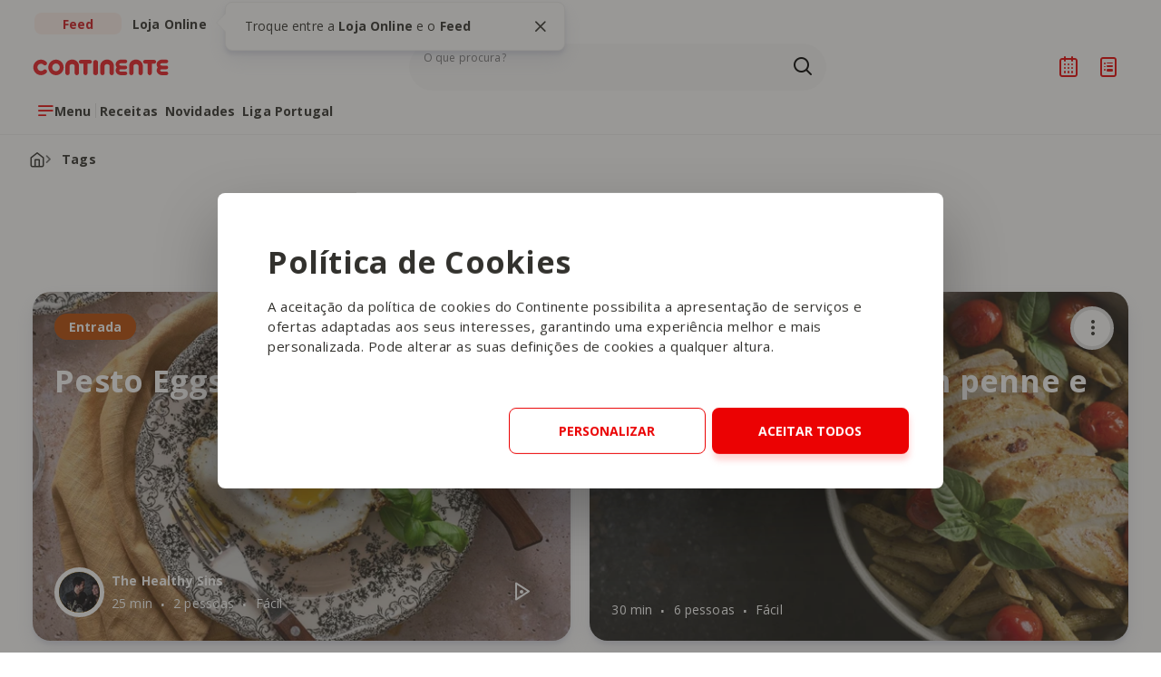

--- FILE ---
content_type: text/html; charset=utf-8
request_url: https://feed.continente.pt/tags?tag=Pesto
body_size: 23903
content:



<!DOCTYPE html>
<html lang="PT">
<head>
    

    <script data-cookieconsent="ignore">
        window.dataLayer = window.dataLayer || [];
        function gtag() {
            dataLayer.push(arguments);
        }
        gtag("consent", "default", {
            ad_personalization: "denied",
            ad_storage: "denied",
            ad_user_data: "denied",
            analytics_storage: "denied",
            functionality_storage: "denied",
            personalization_storage: "denied",
            security_storage: "granted",
            wait_for_update: 500,
        });
        gtag("set", "ads_data_redaction", true);
        gtag("set", "url_passthrough", true);
    </script>

        <!-- Google Tag Manager -->
        <script data-cookieconsent="ignore">
            (function (w, d, s, l, i) {
                        w[l] = w[l] || []; w[l].push({
                            'gtm.start':
                                new Date().getTime(), event: 'gtm.js'
                        }); var f = d.getElementsByTagName(s)[0],
                            j = d.createElement(s), dl = l != 'dataLayer' ? '&l=' + l : ''; j.async = true; j.src =
                                'https://www.googletagmanager.com/gtm.js?id=' + i + dl; f.parentNode.insertBefore(j, f);
            })(window, document, 'script', 'dataLayer', 'GTM-P9MT3QR');
        </script>
        <!-- End Google Tag Manager -->
            <script data-cookieconsent="ignore" id="Cookiebot" src="https://consent.cookiebot.com/uc.js" data-cbid="a421cb24-cbbf-4cd4-a8ee-a16dac7073fc" data-blockingmode="auto" type="text/javascript"></script>

    <!--Generic meta-->
    <meta name="mobile-web-app-capable" content="yes">
    <meta name="format-detection" content="telephone=no" />
    <meta name="viewport" content="width=device-width, initial-scale=1, initial-scale = 1.0, shrink-to-fit=no">

            <meta charset="utf-8" />
    <meta name="mobile-web-app-capable" content="yes" />
    <meta name="viewport" content="width=device-width, initial-scale=1, initial-scale = 1.0, shrink-to-fit=no" />
    <title>Tags | Continente</title>
    <meta name="description" content="As receitas mais saborosas, dicas sobre vinhos, casa e decora&#231;&#227;o, essenciais para o seu beb&#233; e conselhos para cuidar do seu animal de estima&#231;&#227;o." />
    <meta name="ROBOTS" content="NOINDEX, NOFOLLOW">
    <meta name="google" content="notranslate" />
    <meta property="og:title" content="Tags | Continente" />
    <meta property="og:url" content="https://feed.continente.pt/tags" />
    <meta property="og:description" />
    <meta property="og:site_name" content="Continente Feed" />
    <meta property="og:type" content="website" />
    <meta property="og:image" content="https://feed.continente.pt/media/5dkfdhbg/continente.png" />
    <meta name="twitter:card" content="summary" />
    <meta name="twitter:url" content="https://feed.continente.pt/tags" />
    <meta name="twitter:title" content="Tags | Continente" />
    <meta name="twitter:description" content="As receitas mais saborosas, dicas sobre vinhos, casa e decora&#231;&#227;o, essenciais para o seu beb&#233; e conselhos para cuidar do seu animal de estima&#231;&#227;o." />
    <meta name="twitter:image" content="https://feed.continente.pt/media/5dkfdhbg/continente.png?anchor=center&amp;mode=crop&amp;width=1200&amp;height=630&amp;rnd=133428325496400000" />
    <link rel="icon" type="image/jpg" href="/media/ydqpggcx/favicon.jpg?anchor=center&amp;mode=crop&amp;width=32&amp;height=32&amp;rnd=133639714398900000)" sizes="32x32" />
    <link rel="icon" type="image/jpg" href="/media/ydqpggcx/favicon.jpg?anchor=center&amp;mode=crop&amp;width=16&amp;height=16&amp;rnd=133639714398900000" sizes="16x16" />
    <link href="https://feed.continente.pt/tags" rel="canonical">





    


<link href="/DependencyHandler.axd?s=L2Nzcy9tYWluLmNzczs&amp;t=Css&amp;cdv=1768474907" type="text/css" rel="stylesheet"/>


<link rel="preconnect" href="https://fonts.gstatic.com" crossorigin />


<link rel="stylesheet" href="https://fonts.googleapis.com/css2?family=Open+Sans:wght@400;700&display=swap">
<link rel="stylesheet" href="/css/cookiebotcontinente-min.css">


<style>
    .profiler-results {
        width: auto;
    }

    .profiler-popup {
        width: auto;
    }
</style>

    
    

            <script type="application/ld+json">
                {"@context": "https://schema.org","@type": "BreadcrumbList","itemListElement": [{"@type": "ListItem","position": 1,"name": "Homepage","item": "https://cozinha.continente.pthttps://feed.continente.pt/"},{"@type": "ListItem","position": 2,"name": "Tags","item": "https://cozinha.continente.pthttps://feed.continente.pt/tags"}]}
            </script>


    <script>
  var bysideWebcare_webcare_id = "EEBCA5556F";
  var bysideWebcare_lang = "pt";
  var bysideWebcare_privacy = 1;
</script>
 
<script defer src="https://cdn.engagement.coremedia.cloud/cmec_we2.js" type="text/plain" data-cookieconsent="preferences, statistics"></script>

<script type="text/plain" data-cookieconsent="preferences, statistics">
    (function(c,l,a,r,i,t,y){
        c[a]=c[a]||function(){(c[a].q=c[a].q||[]).push(arguments)};
        t=l.createElement(r);t.async=1;t.src="https://www.clarity.ms/tag/"+i;
        y=l.getElementsByTagName(r)[0];y.parentNode.insertBefore(t,y);
    })(window, document, "clarity", "script", "p89pdfqxdc");
</script>
    

    
    <meta name="google-site-verification" content="Zj0YmTKnipK9R099McJQK_vkkPlD6CgzffWBojUxIuQ" />



    <script data-cookieconsent="ignore" src="https://cdn.jsdelivr.net/npm/air-datepicker@3.4.0/air-datepicker.min.js"></script>
    <link href="https://cdn.jsdelivr.net/npm/air-datepicker@3.4.0/air-datepicker.min.css" rel="stylesheet" />

    <!--? Recaptcha -->
    <script src="https://www.google.com/recaptcha/api.js?render=6LfTVuQqAAAAAAF7C5Za5vIe96L9Ke6s2B2cwq3k" data-cookieconsent="ignore"></script>
</head>
<body>
        <!-- Google Tag Manager (noscript) -->
        <noscript>
            <iframe src="https://www.googletagmanager.com/ns.html?id=GTM-P9MT3QR"
                    height="0" width="0" style="display:none;visibility:hidden"></iframe>
        </noscript>
        <!-- End Google Tag Manager (noscript) -->

    
    <main >
        



        




    <section class="mainNav_v2" data-control="mainNav_v2">
        <a href="#mainContent" class="sr-only mainNav_v2__skip" id="skipLink">Saltar para o conteúdo principal</a>



        

        <!-- Menu bar -->
        <div class="mainNav_v2__topBar">
            <div class="wrapper">

                        <div
                            class="mainNav_v2__segmentLinks"
                            data-tipseen="#tipseenSegments"
                            data-placement="right"
                            data-tippy-root="true">
                            <ul>
                                <li>
                                    <span class="navigationButton navigationButton--selector selected">
                                        <span class="navigationButton__title">Feed</span>
                                    </span>
                                </li>
                                <li>
                                    <a class="navigationButton navigationButton--selector"
                                       href="https://www.continente.pt/?utm_source=continente-feed&utm_medium=referral&utm_campaign=lojaonline&utm_content=mainnav-continentefeed"
                                       target="_blank"
                                       rel="noopener"
                                       aria-label="Ir para a Loja do Continente Online"
                                       id="tab-loja-online">
                                        <span class="navigationButton__title">Loja Online</span>
                                    </a>
                                </li>
                            </ul>
                            <div class="tipseen" id="tipseenSegments" aria-hidden="true">
                                <button type="button" class="tipseen__close closeTippy" aria-label="Fechar tooltip">
                                    <i class="icon-bas-072" aria-hidden="true"></i>
                                </button>
                                <p class="tipseen__text">
                                    Troque entre a <strong>Loja Online</strong> e o
                                    <strong>Feed</strong>
                                </p>
                            </div>
                        </div>


                <div class="mainNav_v2__actions">
                    <button class="mainNav_v2__menuButton-mobile openMenuButton"
                            type="button"
                            aria-haspopup="true"
                            aria-expanded="false"
                            aria-controls="innerNavigation"
                            aria-label="Abrir menu de navegação"
                            id="main-nav-menu-mobile">
                        <i class="icon-bas-234" aria-hidden="true"></i>
                    </button>
                    <a href="/"
                       class="mainNav_v2__logo"
                       aria-label="Ir para a Homepage de Continente Feed">
                        <img src="/media/5qumancf/logo-continente-new.svg"
                             alt="Logo Continente"
                             width="240"
                             height="61"
                             aria-hidden="true" />
                    </a>

                            <form role="search"
                                  class="mainNav_v2__search formFields customScrollbarVertical"
                                  autocomplete="off"
                                  data-endpoint="/api/search/searchResults"
                                  id="searchForm">
                                <div class="mainNav_v2__innerNavigation-mobile">
                                    <img class="mainNav_v2__logo"
                                         src="/media/5qumancf/logo-continente-new.svg"
                                         alt="Logo Continente"
                                         width="240"
                                         height="61"
                                         aria-hidden="true" />
                                    <button class="mainNav_v2__searchClose"
                                            type="button"
                                            aria-label="Fechar Pesquisa">
                                        <i class="icon-bas-072 icon-m" aria-hidden="true"></i>
                                    </button>
                                </div>
                                <div class="mainNav_v2__searchBar" data-name="Search">
                                    <input class="mainNav_v2__searchInput"
                                           type="search"
                                           name="search"
                                           id="search"
                                           placeholder=""
                                           value=""
                                           role="combobox"
                                           aria-expanded="false"
                                           aria-controls="searchBox"
                                           aria-autocomplete="list"
                                           aria-describedby="search-description" />
                                    <span id="search-description" class="sr-only">
                                        Os resultados da pesquisa serão exibidos aqui ou na página de
                                        Pesquisa ao submeter a sua pesquisa
                                    </span>
                                    <label for="search" class="mainNav_v2__searchLabel">O que procura?</label>
                                    <div class="mainNav_v2__searchButtons">
                                        <button type="button"
                                                class="mainNav_v2__searchClean"
                                                aria-label="Apagar pesquisa"
                                                hidden>
                                            <i class="icon-bas-072 icon-m" aria-hidden="true"></i>
                                        </button>
                                        <button type="submit"
                                                class="mainNav_v2__searchSubmit"
                                                aria-label="Ir para a página de Pesquisa">
                                            <i class="icon-bas-172 icon-m" aria-hidden="true"></i>
                                        </button>
                                    </div>
                                </div>

                                <div class="mainNav_v2__searchBox" id="searchBox" aria-live="polite">
                                    <div class="mainNav_v2__searchSuggestions">
                                        <p class="mainNav_v2__searchTitle" id="searchSuggestions">
                                            As nossas recomendações
                                        </p>
                                        <ul class="mainNav_v2__searchSuggestions" aria-labelledby="searchSuggestions">

                                                    <li>
                                                        <a class="mainNav_v2__searchItem" href="/colecoes">
                                                            Colecoes
                                                        </a>
                                                    </li>
                                                    <li>
                                                        <a class="mainNav_v2__searchItem" href="/liga-portugal">
                                                            Bilhetes Liga Portugal
                                                        </a>
                                                    </li>
                                                    <li>
                                                        <a class="mainNav_v2__searchItem" href="/novidades/produtos">
                                                            Novidades
                                                        </a>
                                                    </li>


                                        </ul>
                                    </div>
                                    <div class="mainNav_v2__searchAutocomplete" hidden>
                                        <p class="mainNav_v2__searchTitle" id="searchAutocomplete">
                                            O que procura
                                        </p>
                                        <ul class="mainNav_v2__searchResults"
                                            aria-labelledby="searchAutocomplete"></ul>
                                        <span class="mainNav_v2__search-noResults" hidden>
                                            Nenhuma sugestão disponível no momento
                                        </span>
                                    </div>
                                </div>
                            </form>


                    <ul class="mainNav_v2__iconsButtons">
                        <li>
                            <button type="button"
                                    class="mainNav_v2__searchButton"
                                    aria-label="Pesquisa"
                                    aria-controls="searchForm"
                                    aria-expanded="false">
                                <i class="icon-bas-172 icon-m" aria-hidden="true"></i>
                            </button>
                        </li>
                                <li>
                                   <a href="/login" class="mainNav_v2__loginButton" aria-label="Iniciar sessão" hidden>
                                        <i class="icon-bas-210 icon-m" aria-hidden="true"></i>
                                    </a>
                                </li>
                                <li class="mainNav_v2__logged" hidden>
                                    <button type="button"
                                            class="mainNav_v2__loggedButton"
                                            aria-label="Iniciar sessão"
                                            aria-expanded="false"
                                            aria-haspopup="true">
                                        <i class="icon-bas-211 icon-m" aria-hidden="true"></i>
                                        <i class="mainNav_v2__loggedButton-arrow icon-bas-043 icon-s" aria-hidden="true"></i>
                                    </button>

                                    <div class="mainNav_v2__loginPopup" hidden>
                                        <div class="mainNav_v2__loginPopup-text">
                                            <i class="mainNav_v2__loginPopup-user icon-bas-211 icon-m" aria-hidden="true"></i>
                                            <span>A sua área pessoal</span>
                                        </div>
                                        <ul class="mainNav_v2__loginPopup-items">
                                            <li>
                                                <a href="/favoritos/" class="mainNav_v2__loginPopup-link" id="main-nav-favorites">
                                                    <i class="icon-bas-104 icon-s" aria-hidden="true"></i> Favoritos
                                                </a>
                                            </li>
                                            <li>
                                                <a href="/receitas/planeador-refeicoes" class="mainNav_v2__loginPopup-link" id="main-nav-meal-planner">
                                                    <i class="icon-bas-262 icon-s" aria-hidden="true"></i> O meu planeador
                                                </a>
                                            </li>
                                            <li>
                                                <button type="button" class="mainNav_v2__loginPopup-link mainNav_v2__loginPopup-logout" id="main-nav-logout">
                                                    <i class="icon-bas-117 icon-s" aria-hidden="true"></i> Terminar sessão
                                                </button>
                                            </li>
                                        </ul>
                                    </div>
                                </li>
                                <li>
                                    <a href="/receitas/planeador-refeicoes" class="plannerIcon" aria-label="Planeador de receitas">
                                        <i class="icon-bas-262 icon-m" aria-hidden="true"></i>
                                    </a>
                                    <!-- <sup class="plannerIcon__badge plannerIcon__badge--hasRecipes"></sup> -->
                                </li>
                                <li>
                                    <button type="button"
                                            class="shoppingIcon openShoppingList"
                                            aria-label="Lista de Compras"
                                            aria-describedby="cart-quantity"
                                            aria-controls="shoppingList"
                                            aria-expanded="false"
                                            id="main-nav-shopping-list">
                                        <i class="icon-bas-263 icon-m" aria-hidden="true"></i>
                                    </button>
                                    <sup id="cart-quantity" class="shoppingIcon__badge">
                                        <span id="cart-quantity-count"></span><span class="sr-only">Produtos no carrinho</span>
                                    </sup>
                                </li>


                    </ul>
                </div>
                <div class="mainNav_v2__menuBar">
                    <button class="navigationButton mainNav_v2__menuButton openMenuButton"
                            type="button"
                            aria-haspopup="true"
                            aria-expanded="false"
                            aria-controls="innerNavigation"
                            aria-label="Abrir menu de navegação"
                            id="main-nav-menu">
                        <i class="navigationButton__icon icon-bas-234" aria-hidden="true"></i>
                        <span class="navigationButton__title">Menu</span>
                    </button>

                            <nav class="mainNav_v2__quickLinks" aria-label="Links rápidos">
                                <ul>

                                                <li>
                                                    <a class="navigationButton" href="/receitas" id="main-nav-highlight1">
                                                        <span class="navigationButton__title">Receitas</span>
                                                    </a>
                                                </li>
                                                <li>
                                                    <a class="navigationButton" href="/novidades/produtos" id="main-nav-highlight2">
                                                        <span class="navigationButton__title">Novidades</span>
                                                    </a>
                                                </li>
                                                <li>
                                                    <a class="navigationButton" href="/liga-portugal" id="main-nav-highlight3">
                                                        <span class="navigationButton__title">Liga Portugal</span>
                                                    </a>
                                                </li>


                                </ul>
                            </nav>


                </div>
            </div>
        </div>
        <!-- Inner navigation - menu open -->
        <div id="innerNavigation"
             class="mainNav_v2__innerNavigation customScrollbarVertical"
             hidden>
            <div class="wrapper grid customScrollbarVertical">
                <!-- Level One -->
                <div class="mainNav_v2__levelOne" aria-live="polite">
                    <div class="mainNav_v2__innerNavigation-mobile">
                        <img class="mainNav_v2__logo"
                             src="/media/5qumancf/logo-continente-new.svg"
                             alt="Logo Continente"
                             width="240"
                             height="61"
                             aria-hidden="true" />
                        <button class="mainNav_v2__close"
                                type="button"
                                aria-label="Fechar menu de navegação">
                            <i class="icon-bas-072 icon-m" aria-hidden="true"></i>
                        </button>
                    </div>
                    <div class="mainNav_v2__levelOne-inner">
                        <div class="mainNav_v2__levelOne-intro-mobile">
                                    <ul class="mainNav_v2__segmentLinks-mobile">
                                        <li>
                                            <span class="navigationButton navigationButton--selector selected">
                                                <span class="navigationButton__title">Feed</span>
                                            </span>
                                        </li>
                                        <li>
                                            <a class="navigationButton navigationButton--selector"
                                               href="https://www.continente.pt/?utm_source=continente-feed&utm_medium=referral&utm_campaign=lojaonline&utm_content=mainnav-continentefeed"
                                               target="_blank"
                                               rel="noopener"
                                               aria-label="Ir para a Loja Online do Continente"
                                               id="tab-loja-online-mobile">
                                                <span class="navigationButton__title">Loja Online</span>
                                            </a>
                                        </li>
                                    </ul>


                                    <nav class="mainNav_v2__levelOne-highlightLinks-mobile"
                                         aria-label="Links rápidos">
                                        <ul>

                                                        <li>
                                                            <a class="navigationButton" href="/lojas" id="main-nav-corelink-lojas-mobile">
                                                                <i class="navigationButton__icon icon-bas-244"
                                                                   aria-hidden="true"></i>
                                                                <div class="navigationButton__text">
                                                                    <span class="navigationButton__title">Lojas</span>
                                                                    <span class="navigationButton__description">Saiba onde estamos</span>
                                                                </div>
                                                            </a>
                                                        </li>
                                                        <li>
                                                            <a class="navigationButton" href="https://folhetos.continente.pt/" target="_blank" id="main-nav-corelink-folhetos-mobile">
                                                                <i class="navigationButton__icon icon-bas-085"
                                                                   aria-hidden="true"></i>
                                                                <div class="navigationButton__text">
                                                                    <span class="navigationButton__title">Folhetos</span>
                                                                    <span class="navigationButton__description">Descubra todas as promo&#231;&#245;es</span>
                                                                </div>
                                                            </a>
                                                        </li>
                                                        <li>
                                                            <a class="navigationButton" href="/produtos" id="main-nav-corelink-marcas-mobile">
                                                                <i class="navigationButton__icon icon-bas-021"
                                                                   aria-hidden="true"></i>
                                                                <div class="navigationButton__text">
                                                                    <span class="navigationButton__title">Marcas</span>
                                                                    <span class="navigationButton__description">Tudo sobre as nossas marcas</span>
                                                                </div>
                                                            </a>
                                                        </li>


                                        </ul>
                                    </nav>


                        </div>

                                <div class="mainNav_v2__levelOne-links">

                                                <nav class="mainNav_v2__groupLinks"
                                                     aria-labelledby="levelOne-groupLinks133995">
                                                    <h2 class="mainNav_v2__groupLinks-title"
                                                        id="levelOne-groupLinks133995">
                                                        Inspire-se com os nossos temas
                                                    </h2>
                                                    <ul>

                                                                        <li>
                                                                            <button class="navigationButton"
                                                                                    type="button"
                                                                                    data-navigation="133996"
                                                                                    aria-haspopup="true"
                                                                                    aria-expanded="false"
                                                                                    aria-controls="submenu133996"
                                                                                    aria-owns="submenu133996"
                                                                                    id="main-nav-lv1-alimentacao">
                                                                                <div class="navigationButton__text">
                                                                                    <span class="navigationButton__title">Alimenta&#231;&#227;o</span>
                                                                                    <span class="navigationButton__description">Receitas, Dicas e Tend&#234;ncias gastron&#243;micas</span>
                                                                                </div>
                                                                                <i class="navigationButton__arrow icon-bas-045"
                                                                                   aria-hidden="true"></i>
                                                                            </button>
                                                                        </li>
                                                                        <li>
                                                                            <button class="navigationButton"
                                                                                    type="button"
                                                                                    data-navigation="134000"
                                                                                    aria-haspopup="true"
                                                                                    aria-expanded="false"
                                                                                    aria-controls="submenu134000"
                                                                                    aria-owns="submenu134000"
                                                                                    id="main-nav-lv1-garrafeira">
                                                                                <div class="navigationButton__text">
                                                                                    <span class="navigationButton__title">Garrafeira</span>
                                                                                    <span class="navigationButton__description">Vinhos, Bebidas e Harmoniza&#231;&#245;es</span>
                                                                                </div>
                                                                                <i class="navigationButton__arrow icon-bas-045"
                                                                                   aria-hidden="true"></i>
                                                                            </button>
                                                                        </li>
                                                                        <li>
                                                                            <button class="navigationButton"
                                                                                    type="button"
                                                                                    data-navigation="134007"
                                                                                    aria-haspopup="true"
                                                                                    aria-expanded="false"
                                                                                    aria-controls="submenu134007"
                                                                                    aria-owns="submenu134007"
                                                                                    id="main-nav-lv1-casa">
                                                                                <div class="navigationButton__text">
                                                                                    <span class="navigationButton__title">Casa</span>
                                                                                    <span class="navigationButton__description">Decora&#231;&#227;o, Organiza&#231;&#227;o e DIY</span>
                                                                                </div>
                                                                                <i class="navigationButton__arrow icon-bas-045"
                                                                                   aria-hidden="true"></i>
                                                                            </button>
                                                                        </li>
                                                                        <li>
                                                                            <button class="navigationButton"
                                                                                    type="button"
                                                                                    data-navigation="134011"
                                                                                    aria-haspopup="true"
                                                                                    aria-expanded="false"
                                                                                    aria-controls="submenu134011"
                                                                                    aria-owns="submenu134011"
                                                                                    id="main-nav-lv1-familia">
                                                                                <div class="navigationButton__text">
                                                                                    <span class="navigationButton__title">Fam&#237;lia</span>
                                                                                    <span class="navigationButton__description">Maternidade, Beb&#233;s e Vida Familiar</span>
                                                                                </div>
                                                                                <i class="navigationButton__arrow icon-bas-045"
                                                                                   aria-hidden="true"></i>
                                                                            </button>
                                                                        </li>
                                                                        <li>
                                                                            <button class="navigationButton"
                                                                                    type="button"
                                                                                    data-navigation="134013"
                                                                                    aria-haspopup="true"
                                                                                    aria-expanded="false"
                                                                                    aria-controls="submenu134013"
                                                                                    aria-owns="submenu134013"
                                                                                    id="main-nav-lv1-beleza">
                                                                                <div class="navigationButton__text">
                                                                                    <span class="navigationButton__title">Beleza</span>
                                                                                    <span class="navigationButton__description">Dicas de Skincare, Haircare e Maquilhagem</span>
                                                                                </div>
                                                                                <i class="navigationButton__arrow icon-bas-045"
                                                                                   aria-hidden="true"></i>
                                                                            </button>
                                                                        </li>
                                                                        <li>
                                                                            <button class="navigationButton"
                                                                                    type="button"
                                                                                    data-navigation="134014"
                                                                                    aria-haspopup="true"
                                                                                    aria-expanded="false"
                                                                                    aria-controls="submenu134014"
                                                                                    aria-owns="submenu134014"
                                                                                    id="main-nav-lv1-animais">
                                                                                <div class="navigationButton__text">
                                                                                    <span class="navigationButton__title">Animais</span>
                                                                                    <span class="navigationButton__description">Cuidados, Alimenta&#231;&#227;o e Bem-Estar dos Pets</span>
                                                                                </div>
                                                                                <i class="navigationButton__arrow icon-bas-045"
                                                                                   aria-hidden="true"></i>
                                                                            </button>
                                                                        </li>


                                                    </ul>
                                                </nav>
                                                <nav class="mainNav_v2__groupLinks"
                                                     aria-labelledby="levelOne-groupLinks134002">
                                                    <h2 class="mainNav_v2__groupLinks-title"
                                                        id="levelOne-groupLinks134002">
                                                        O que nos move
                                                    </h2>
                                                    <ul>

                                                                        <li>
                                                                            <button class="navigationButton"
                                                                                    type="button"
                                                                                    data-navigation="134042"
                                                                                    aria-haspopup="true"
                                                                                    aria-expanded="false"
                                                                                    aria-controls="submenu134042"
                                                                                    aria-owns="submenu134042"
                                                                                    id="main-nav-lv1-campanhas">
                                                                                <div class="navigationButton__text">
                                                                                    <span class="navigationButton__title">Campanhas</span>
                                                                                    <span class="navigationButton__description">Iniciativas especiais e parcerias</span>
                                                                                </div>
                                                                                <i class="navigationButton__arrow icon-bas-045"
                                                                                   aria-hidden="true"></i>
                                                                            </button>
                                                                        </li>
                                                                        <li>
                                                                            <a class="navigationButton" href="/missao-continente" id="main-nav-lv1-missao-continente">
                                                                                <div class="navigationButton__text">
                                                                                    <span class="navigationButton__title">Miss&#227;o Continente</span>
                                                                                    <span class="navigationButton__description">Grandes causas, grandes miss&#245;es</span>
                                                                                </div>
                                                                            </a>
                                                                        </li>
                                                                        <li>
                                                                            <a class="navigationButton" href="/sustentabilidade" id="main-nav-lv1-sustentabilidade">
                                                                                <div class="navigationButton__text">
                                                                                    <span class="navigationButton__title">Sustentabilidade</span>
                                                                                    <span class="navigationButton__description">Compromisso e a&#231;&#245;es pelo planeta</span>
                                                                                </div>
                                                                            </a>
                                                                        </li>
                                                                        <li>
                                                                            <button class="navigationButton"
                                                                                    type="button"
                                                                                    data-navigation="134047"
                                                                                    aria-haspopup="true"
                                                                                    aria-expanded="false"
                                                                                    aria-controls="submenu134047"
                                                                                    aria-owns="submenu134047"
                                                                                    id="main-nav-lv1-cartao-continente">
                                                                                <div class="navigationButton__text">
                                                                                    <span class="navigationButton__title">Cart&#227;o Continente</span>
                                                                                    <span class="navigationButton__description">Vantagens e benef&#237;cios exclusivos</span>
                                                                                </div>
                                                                                <i class="navigationButton__arrow icon-bas-045"
                                                                                   aria-hidden="true"></i>
                                                                            </button>
                                                                        </li>


                                                    </ul>
                                                </nav>


                                </div>


                        <div class="mainNav_v2__levelOne-intro">

                                    <nav class="mainNav_v2__levelOne-highlightLinks"
                                         aria-label="Links rápidos">
                                        <ul>

                                                        <li>
                                                            <a class="navigationButton" href="/lojas" id="main-nav-corelink-lojas">
                                                                <i class="navigationButton__icon icon-bas-244"
                                                                   aria-hidden="true"></i>
                                                                <div class="navigationButton__text">
                                                                    <span class="navigationButton__title">Lojas</span>

                                                                            <span class="navigationButton__description">Saiba onde estamos</span>


                                                                </div>
                                                            </a>
                                                        </li>
                                                        <li>
                                                            <a class="navigationButton" href="https://folhetos.continente.pt/" target="_blank" id="main-nav-corelink-folhetos">
                                                                <i class="navigationButton__icon icon-bas-085"
                                                                   aria-hidden="true"></i>
                                                                <div class="navigationButton__text">
                                                                    <span class="navigationButton__title">Folhetos</span>

                                                                            <span class="navigationButton__description">Descubra todas as promo&#231;&#245;es</span>


                                                                </div>
                                                            </a>
                                                        </li>
                                                        <li>
                                                            <a class="navigationButton" href="/produtos" id="main-nav-corelink-marcas">
                                                                <i class="navigationButton__icon icon-bas-021"
                                                                   aria-hidden="true"></i>
                                                                <div class="navigationButton__text">
                                                                    <span class="navigationButton__title">Marcas</span>

                                                                            <span class="navigationButton__description">Tudo sobre as nossas marcas</span>


                                                                </div>
                                                            </a>
                                                        </li>


                                        </ul>
                                    </nav>
                                    <ul class="mainNav_v2__levelOne-navigationCards">

                                                    <li>
                                                        <a href="/novidades/produtos" class="navigationCard" id="main-nav-lv1-highlight-novidades">
                                                            <div class="navigationCard__text">
                                                                <h3 class="navigationCard__title">Novidades</h3>

                                                                        <p class="navigationCard__description">
                                                                            Toda a gente gosta das Novidades Continente
                                                                        </p>


                                                            </div>
                                                            <figure class="navigationCard__image" aria-hidden="true">
                                                                <img src="/media/eiinmazq/header-novidades-continente.jpg"
                                                                     alt="" />
                                                            </figure>
                                                        </a>
                                                    </li>
                                                    <li>
                                                        <a href="/cozinha" class="navigationCard" id="main-nav-lv1-highlight-cozinha-continente">
                                                            <div class="navigationCard__text">
                                                                <h3 class="navigationCard__title">Cozinha Continente</h3>

                                                                        <p class="navigationCard__description">
                                                                            Take-Away e tudo sobre a nossa cozinha
                                                                        </p>


                                                            </div>
                                                            <figure class="navigationCard__image" aria-hidden="true">
                                                                <img src="/media/bvqbjv00/restaurante-cozinha-continente-1.jpg"
                                                                     alt="" />
                                                            </figure>
                                                        </a>
                                                    </li>
                                                    <li>
                                                        <a href="/receitas/yammi" class="navigationCard" id="main-nav-lv1-highlight-yammi">
                                                            <div class="navigationCard__text">
                                                                <h3 class="navigationCard__title">Y&#228;mmi</h3>

                                                                        <p class="navigationCard__description">
                                                                            O nosso rob&#244; de cozinha mais inteligente
                                                                        </p>


                                                            </div>
                                                            <figure class="navigationCard__image" aria-hidden="true">
                                                                <img src="/media/nhfdnpqg/yammi-main-nav.webp"
                                                                     alt="" />
                                                            </figure>
                                                        </a>
                                                    </li>
                                                    <li>
                                                        <a href="/receitas/planeador-refeicoes" class="navigationCard" id="main-nav-lv1-highlight-planeador-de-refeicoes">
                                                            <div class="navigationCard__text">
                                                                <h3 class="navigationCard__title">Planeador de Refei&#231;&#245;es</h3>

                                                                        <p class="navigationCard__description">
                                                                            O planeador das refei&#231;&#245;es para a sua semana
                                                                        </p>


                                                            </div>
                                                            <figure class="navigationCard__image" aria-hidden="true">
                                                                <img src="/media/d20blrme/planeador-refeicoes-main-nav.webp"
                                                                     alt="" />
                                                            </figure>
                                                        </a>
                                                    </li>


                                    </ul>


                        </div>
                    </div>
                </div>
                <!-- Level Two -->
                <div class="mainNav_v2__levelTwo" aria-live="polite" hidden>
                    <div class="mainNav_v2__innerNavigation-mobile">
                        <button class="mainNav_v2__goBack mainNav_v2__goBack-mobile"
                                type="button"
                                aria-label="Voltar ao menu inicial"
                                id="main-nav-lv2-voltar-mobile"
                                hidden>
                            <i class="icon-bas-014" aria-hidden="true"></i>
                        </button>
                        <img class="mainNav_v2__logo"
                             src="/media/5qumancf/logo-continente-new.svg"
                             alt="Logo Continente"
                             width="240"
                             height="61"
                             aria-hidden="true" />
                        <button class="mainNav_v2__close"
                                type="button"
                                aria-label="Fechar menu de navegação"
                                id="main-nav-lv2-close-mobile">
                            <i class="icon-bas-072 icon-m" aria-hidden="true"></i>
                        </button>
                    </div>
                    <div class="mainNav_v2__levelTwo-inner">
                        <div class="mainNav_v2__levelTwo-innerTop">
                            <button class="navigationButton mainNav_v2__goBack"
                                    type="button"
                                    aria-controls="intro"
                                    aria-label="Voltar ao menu inicial"
                                    id="main-nav-lv2-voltar">
                                <i class="navigationButton__icon icon-bas-014"
                                   aria-hidden="true"></i>
                                <div class="navigationButton__text">
                                    <span class="navigationButton__title">Voltar</span>
                                </div>
                            </button>
                        </div>

                                                    <div id="submenu133996"
                                                         class="mainNav_v2__levelTwo-submenu"
                                                         aria-live="polite"
                                                         hidden>

                                                                <a class="navigationButton mainNav_v2__pageLink" href="/alimentacao" id="main-nav-lv2-alimentacao-ver-tudo-em-span-styletext-decoration-underlinestrongalimentacaostrongspan">
                                                                    <div class="navigationButton__text">
                                                                        <span class="navigationButton__title">Ver tudo em <span style="text-decoration: underline;"><strong>Alimentação</strong></span></span>
                                                                    </div>
                                                                </a>
                                                                    <div class="mainNav_v2__levelTwo-column">

                                                                                    <nav class="mainNav_v2__groupLinks"
                                                                                         aria-labelledby="levelTwo-submenu133996-groupLinks1">

                                                                                                <h3 class="mainNav_v2__groupLinks-title"
                                                                                                    id="levelTwo-submenu133996-groupLinks1">
                                                                                                    Encontre a Receita que procura
                                                                                                </h3>
                                                                                                    <ul>
                                                                                                                    <li>
                                                                                                                        <a class="navigationButton" href="/receitas/pequeno-almoco" id="main-nav-lv2-alimentacao-pequeno-almoco">
                                                                                                                            <div class="navigationButton__text">
                                                                                                                                <span class="navigationButton__title">Pequeno-Almo&#231;o</span>



                                                                                                                            </div>
                                                                                                                        </a>
                                                                                                                    </li>
                                                                                                                    <li>
                                                                                                                        <a class="navigationButton" href="/receitas/entradas" id="main-nav-lv2-alimentacao-entradas">
                                                                                                                            <div class="navigationButton__text">
                                                                                                                                <span class="navigationButton__title">Entradas</span>



                                                                                                                            </div>
                                                                                                                        </a>
                                                                                                                    </li>
                                                                                                                    <li>
                                                                                                                        <a class="navigationButton" href="/receitas/sopas" id="main-nav-lv2-alimentacao-sopas">
                                                                                                                            <div class="navigationButton__text">
                                                                                                                                <span class="navigationButton__title">Sopas</span>



                                                                                                                            </div>
                                                                                                                        </a>
                                                                                                                    </li>
                                                                                                                    <li>
                                                                                                                        <a class="navigationButton" href="/receitas/peixe" id="main-nav-lv2-alimentacao-peixe">
                                                                                                                            <div class="navigationButton__text">
                                                                                                                                <span class="navigationButton__title">Peixe</span>



                                                                                                                            </div>
                                                                                                                        </a>
                                                                                                                    </li>
                                                                                                                    <li>
                                                                                                                        <a class="navigationButton" href="/receitas/carne" id="main-nav-lv2-alimentacao-carne">
                                                                                                                            <div class="navigationButton__text">
                                                                                                                                <span class="navigationButton__title">Carne</span>



                                                                                                                            </div>
                                                                                                                        </a>
                                                                                                                    </li>
                                                                                                                    <li>
                                                                                                                        <a class="navigationButton" href="/receitas/sobremesas" id="main-nav-lv2-alimentacao-sobremesas">
                                                                                                                            <div class="navigationButton__text">
                                                                                                                                <span class="navigationButton__title">Sobremesas</span>



                                                                                                                            </div>
                                                                                                                        </a>
                                                                                                                    </li>
                                                                                                                <li>
                                                                                                                    <a href="/receitas" rel="preload" class="mainNav_v2__hyperlink" id="main-nav-lv2-alimentacao-ver-todas">Ver todas</a>
                                                                                                                </li>

                                                                                                    </ul>


                                                                                    </nav>
                                                                                    <nav class="mainNav_v2__groupLinks"
                                                                                         aria-labelledby="levelTwo-submenu133996-groupLinks2">

                                                                                                <h3 class="mainNav_v2__groupLinks-title"
                                                                                                    id="levelTwo-submenu133996-groupLinks2">
                                                                                                    O que precisa de saber sobre Alimentação
                                                                                                </h3>
                                                                                                    <ul>
                                                                                                                    <li>
                                                                                                                        <a class="navigationButton" href="/alimentacao/alimentos" id="main-nav-lv2-alimentacao-alimentos">
                                                                                                                            <div class="navigationButton__text">
                                                                                                                                <span class="navigationButton__title">Alimentos</span>



                                                                                                                            </div>
                                                                                                                        </a>
                                                                                                                    </li>
                                                                                                                    <li>
                                                                                                                        <a class="navigationButton" href="/alimentacao/nutricao" id="main-nav-lv2-alimentacao-nutricao">
                                                                                                                            <div class="navigationButton__text">
                                                                                                                                <span class="navigationButton__title">Nutri&#231;&#227;o</span>



                                                                                                                            </div>
                                                                                                                        </a>
                                                                                                                    </li>
                                                                                                                    <li>
                                                                                                                        <a class="navigationButton" href="/frescos" id="main-nav-lv2-alimentacao-frescos-continente">
                                                                                                                            <div class="navigationButton__text">
                                                                                                                                <span class="navigationButton__title">Frescos Continente</span>



                                                                                                                            </div>
                                                                                                                        </a>
                                                                                                                    </li>

                                                                                                    </ul>


                                                                                    </nav>


                                                                    </div>
                                                                    <div class="mainNav_v2__levelTwo-column">

                                                                                    <nav class="mainNav_v2__groupLinks"
                                                                                         aria-labelledby="levelTwo-submenu133996-groupLinks3">

                                                                                                <h3 class="mainNav_v2__groupLinks-title"
                                                                                                    id="levelTwo-submenu133996-groupLinks3">
                                                                                                    Relacionados
                                                                                                </h3>
                                                                                                    <ul>
                                                                                                                    <li>
                                                                                                                        <a class="navigationButton" href="/receitas/menu-semanal" id="main-nav-lv2-alimentacao-menu-semanal">
                                                                                                                            <div class="navigationButton__text">
                                                                                                                                <span class="navigationButton__title">Menu Semanal</span>

                                                                                                                                        <span class="navigationButton__description">Receitas simples de preparar</span>


                                                                                                                            </div>
                                                                                                                        </a>
                                                                                                                    </li>
                                                                                                                    <li>
                                                                                                                        <a class="navigationButton" href="/receitas/planeador-refeicoes" id="main-nav-lv2-alimentacao-planeador-de-refeicoes">
                                                                                                                            <div class="navigationButton__text">
                                                                                                                                <span class="navigationButton__title">Planeador de Refei&#231;&#245;es</span>

                                                                                                                                        <span class="navigationButton__description">Planeie a sua semana de refei&#231;&#245;es</span>


                                                                                                                            </div>
                                                                                                                        </a>
                                                                                                                    </li>
                                                                                                                    <li>
                                                                                                                        <a class="navigationButton" href="/receitas/yammi" id="main-nav-lv2-alimentacao-yammi">
                                                                                                                            <div class="navigationButton__text">
                                                                                                                                <span class="navigationButton__title">Y&#228;mmi</span>

                                                                                                                                        <span class="navigationButton__description">O nosso rob&#244; inteligente</span>


                                                                                                                            </div>
                                                                                                                        </a>
                                                                                                                    </li>
                                                                                                                    <li>
                                                                                                                        <a class="navigationButton" href="/receitas/continente-magazine" id="main-nav-lv2-alimentacao-continente-magazine">
                                                                                                                            <div class="navigationButton__text">
                                                                                                                                <span class="navigationButton__title">Continente Magazine</span>

                                                                                                                                        <span class="navigationButton__description">Acompanhe as &#250;ltimas edi&#231;&#245;es</span>


                                                                                                                            </div>
                                                                                                                        </a>
                                                                                                                    </li>

                                                                                                    </ul>
                                                                                                    <ul class="mainNav_v2__levelTwo-navigationCards">
                                                                                                                    <li>
                                                                                                                        <a href="/cozinha" class="navigationCard" data-bg="neu-01" id="main-nav-lv2-alimentacao-highlight-cozinha-continente">
                                                                                                                            <div class="navigationCard__text">
                                                                                                                                <h3 class="navigationCard__title">Cozinha Continente</h3>

                                                                                                                                        <p class="navigationCard__description">
                                                                                                                                            Take-Away e tudo sobre a nossa cozinha
                                                                                                                                        </p>


                                                                                                                            </div>
                                                                                                                            <figure class="navigationCard__image" aria-hidden="true">
                                                                                                                                <img src="/media/bvqbjv00/restaurante-cozinha-continente-1.jpg"
                                                                                                                                     alt="" />
                                                                                                                            </figure>

                                                                                                                        </a>
                                                                                                                    </li>
                                                                                                                    <li>
                                                                                                                        <a href="https://labs.continente.pt/food-lab" class="navigationCard" data-bg="neu-01" id="main-nav-lv2-alimentacao-highlight-food-lab-continente">
                                                                                                                            <div class="navigationCard__text">
                                                                                                                                <h3 class="navigationCard__title">Food Lab Continente</h3>

                                                                                                                                        <p class="navigationCard__description">
                                                                                                                                            Experimente hoje os produtos de amanh&#227;!
                                                                                                                                        </p>


                                                                                                                            </div>
                                                                                                                            <figure class="navigationCard__image" aria-hidden="true">
                                                                                                                                <img src="/media/bbiddpwi/food-lab_main-nav.webp"
                                                                                                                                     alt="" />
                                                                                                                            </figure>

                                                                                                                        </a>
                                                                                                                    </li>

                                                                                                    </ul>


                                                                                    </nav>


                                                                    </div>


                                                    </div>
                                                    <div id="submenu134000"
                                                         class="mainNav_v2__levelTwo-submenu"
                                                         aria-live="polite"
                                                         hidden>

                                                                <a class="navigationButton mainNav_v2__pageLink" href="/garrafeira" id="main-nav-lv2-garrafeira-ver-tudo-em-span-styletext-decoration-underlinestronggarrafeirastrongspan">
                                                                    <div class="navigationButton__text">
                                                                        <span class="navigationButton__title">Ver tudo em <span style="text-decoration: underline;"><strong>Garrafeira</strong></span></span>
                                                                    </div>
                                                                </a>
                                                                    <div class="mainNav_v2__levelTwo-column">

                                                                                    <nav class="mainNav_v2__groupLinks"
                                                                                         aria-labelledby="levelTwo-submenu134000-groupLinks4">

                                                                                                <h3 class="mainNav_v2__groupLinks-title"
                                                                                                    id="levelTwo-submenu134000-groupLinks4">
                                                                                                    Tudo o que precisa saber sobre Vinho
                                                                                                </h3>
                                                                                                    <ul>
                                                                                                                    <li>
                                                                                                                        <a class="navigationButton" href="/garrafeira/sobre-o-vinho#" id="main-nav-lv2-garrafeira-sobre-o-vinho">
                                                                                                                            <div class="navigationButton__text">
                                                                                                                                <span class="navigationButton__title">Sobre o vinho</span>



                                                                                                                            </div>
                                                                                                                        </a>
                                                                                                                    </li>
                                                                                                                    <li>
                                                                                                                        <a class="navigationButton" href="/garrafeira/tipos-de-vinho" id="main-nav-lv2-garrafeira-tipos-de-vinho">
                                                                                                                            <div class="navigationButton__text">
                                                                                                                                <span class="navigationButton__title">Tipos de vinho</span>



                                                                                                                            </div>
                                                                                                                        </a>
                                                                                                                    </li>
                                                                                                                    <li>
                                                                                                                        <a class="navigationButton" href="/garrafeira/harmonizacao-de-vinhos" id="main-nav-lv2-garrafeira-harmonizacoes">
                                                                                                                            <div class="navigationButton__text">
                                                                                                                                <span class="navigationButton__title">Harmoniza&#231;&#245;es</span>



                                                                                                                            </div>
                                                                                                                        </a>
                                                                                                                    </li>

                                                                                                    </ul>


                                                                                    </nav>
                                                                                    <nav class="mainNav_v2__groupLinks"
                                                                                         aria-labelledby="levelTwo-submenu134000-groupLinks5">

                                                                                                <h3 class="mainNav_v2__groupLinks-title"
                                                                                                    id="levelTwo-submenu134000-groupLinks5">
                                                                                                    As melhores dicas do Enólogo
                                                                                                </h3>
                                                                                                    <ul>
                                                                                                                    <li>
                                                                                                                        <a class="navigationButton" href="/garrafeira/dicas-do-enologo" id="main-nav-lv2-garrafeira-saber-escolher">
                                                                                                                            <div class="navigationButton__text">
                                                                                                                                <span class="navigationButton__title">Saber escolher</span>



                                                                                                                            </div>
                                                                                                                        </a>
                                                                                                                    </li>
                                                                                                                    <li>
                                                                                                                        <a class="navigationButton" href="/garrafeira/como-guardar-vinho-sem-perder-qualidade" id="main-nav-lv2-garrafeira-saber-conservar">
                                                                                                                            <div class="navigationButton__text">
                                                                                                                                <span class="navigationButton__title">Saber conservar</span>



                                                                                                                            </div>
                                                                                                                        </a>
                                                                                                                    </li>
                                                                                                                    <li>
                                                                                                                        <a class="navigationButton" href="/garrafeira/como-provar-vinho" id="main-nav-lv2-garrafeira-saber-provar">
                                                                                                                            <div class="navigationButton__text">
                                                                                                                                <span class="navigationButton__title">Saber provar</span>



                                                                                                                            </div>
                                                                                                                        </a>
                                                                                                                    </li>
                                                                                                                    <li>
                                                                                                                        <a class="navigationButton" href="/garrafeira/como-servir-um-vinho" id="main-nav-lv2-garrafeira-saber-servir">
                                                                                                                            <div class="navigationButton__text">
                                                                                                                                <span class="navigationButton__title">Saber servir</span>



                                                                                                                            </div>
                                                                                                                        </a>
                                                                                                                    </li>
                                                                                                                    <li>
                                                                                                                        <a class="navigationButton" href="/garrafeira/como-fazer-vinho" id="main-nav-lv2-garrafeira-producao">
                                                                                                                            <div class="navigationButton__text">
                                                                                                                                <span class="navigationButton__title">Produ&#231;&#227;o</span>



                                                                                                                            </div>
                                                                                                                        </a>
                                                                                                                    </li>

                                                                                                    </ul>


                                                                                    </nav>


                                                                    </div>
                                                                    <div class="mainNav_v2__levelTwo-column">

                                                                                    <nav class="mainNav_v2__groupLinks"
                                                                                         aria-labelledby="levelTwo-submenu134000-groupLinks6">

                                                                                                <h3 class="mainNav_v2__groupLinks-title"
                                                                                                    id="levelTwo-submenu134000-groupLinks6">
                                                                                                    Veja também
                                                                                                </h3>
                                                                                                    <ul>
                                                                                                                    <li>
                                                                                                                        <a class="navigationButton" href="/garrafeira/bebidas-espirituosas" id="main-nav-lv2-garrafeira-bebidas-espirituosas">
                                                                                                                            <div class="navigationButton__text">
                                                                                                                                <span class="navigationButton__title">Bebidas Espirituosas</span>



                                                                                                                            </div>
                                                                                                                        </a>
                                                                                                                    </li>
                                                                                                                    <li>
                                                                                                                        <a class="navigationButton" href="/garrafeira/cerveja-calorias-e-beneficios" id="main-nav-lv2-garrafeira-cerveja">
                                                                                                                            <div class="navigationButton__text">
                                                                                                                                <span class="navigationButton__title">Cerveja</span>



                                                                                                                            </div>
                                                                                                                        </a>
                                                                                                                    </li>
                                                                                                                    <li>
                                                                                                                        <a class="navigationButton" href="/garrafeira/queijos" id="main-nav-lv2-garrafeira-queijos">
                                                                                                                            <div class="navigationButton__text">
                                                                                                                                <span class="navigationButton__title">Queijos</span>



                                                                                                                            </div>
                                                                                                                        </a>
                                                                                                                    </li>
                                                                                                                    <li>
                                                                                                                        <a class="navigationButton" href="/garrafeira/enchidos" id="main-nav-lv2-garrafeira-enchidos">
                                                                                                                            <div class="navigationButton__text">
                                                                                                                                <span class="navigationButton__title">Enchidos</span>



                                                                                                                            </div>
                                                                                                                        </a>
                                                                                                                    </li>

                                                                                                    </ul>


                                                                                    </nav>
                                                                                    <nav class="mainNav_v2__groupLinks"
                                                                                         aria-labelledby="levelTwo-submenu134000-groupLinks7">

                                                                                                    <ul class="mainNav_v2__levelTwo-navigationCards">
                                                                                                                    <li>
                                                                                                                        <a href="/garrafeira/quiz-sobre-vinhos" class="navigationCard" data-bg="neu-01" id="main-nav-lv2-garrafeira-highlight-quiz-sobre-vinhos">
                                                                                                                            <div class="navigationCard__text">
                                                                                                                                <h3 class="navigationCard__title">Quiz sobre vinhos</h3>

                                                                                                                                        <p class="navigationCard__description">
                                                                                                                                            Descubra qual o vinho ideal para si
                                                                                                                                        </p>


                                                                                                                            </div>
                                                                                                                            <figure class="navigationCard__image" aria-hidden="true">
                                                                                                                                <img src="/media/ycigffru/quiz-vinhos-main-nav.webp"
                                                                                                                                     alt="" />
                                                                                                                            </figure>

                                                                                                                        </a>
                                                                                                                    </li>

                                                                                                    </ul>


                                                                                    </nav>


                                                                    </div>


                                                    </div>
                                                    <div id="submenu134007"
                                                         class="mainNav_v2__levelTwo-submenu"
                                                         aria-live="polite"
                                                         hidden>

                                                                <a class="navigationButton mainNav_v2__pageLink" href="/casa" id="main-nav-lv2-casa-ver-tudo-em-span-styletext-decoration-underlinestrongcasastrongspan">
                                                                    <div class="navigationButton__text">
                                                                        <span class="navigationButton__title">Ver tudo em <span style="text-decoration: underline;"><strong>Casa</strong></span></span>
                                                                    </div>
                                                                </a>
                                                                    <div class="mainNav_v2__levelTwo-column">

                                                                                    <nav class="mainNav_v2__groupLinks"
                                                                                         aria-labelledby="levelTwo-submenu134007-groupLinks8">

                                                                                                <h3 class="mainNav_v2__groupLinks-title"
                                                                                                    id="levelTwo-submenu134007-groupLinks8">
                                                                                                    Transforme o seu lugar especial
                                                                                                </h3>
                                                                                                    <ul>
                                                                                                                    <li>
                                                                                                                        <a class="navigationButton" href="/casa/dicas-e-tendencias" id="main-nav-lv2-casa-dicas-e-tendencias">
                                                                                                                            <div class="navigationButton__text">
                                                                                                                                <span class="navigationButton__title">Dicas e tend&#234;ncias</span>



                                                                                                                            </div>
                                                                                                                        </a>
                                                                                                                    </li>
                                                                                                                    <li>
                                                                                                                        <a class="navigationButton" href="/casa/sala" id="main-nav-lv2-casa-sala">
                                                                                                                            <div class="navigationButton__text">
                                                                                                                                <span class="navigationButton__title">Sala</span>



                                                                                                                            </div>
                                                                                                                        </a>
                                                                                                                    </li>
                                                                                                                    <li>
                                                                                                                        <a class="navigationButton" href="/casa/escritorio" id="main-nav-lv2-casa-escritorio">
                                                                                                                            <div class="navigationButton__text">
                                                                                                                                <span class="navigationButton__title">Escrit&#243;rio</span>



                                                                                                                            </div>
                                                                                                                        </a>
                                                                                                                    </li>
                                                                                                                    <li>
                                                                                                                        <a class="navigationButton" href="/casa/casa-sustentavel" id="main-nav-lv2-casa-casa-sustentavel">
                                                                                                                            <div class="navigationButton__text">
                                                                                                                                <span class="navigationButton__title">Casa sustent&#225;vel</span>



                                                                                                                            </div>
                                                                                                                        </a>
                                                                                                                    </li>
                                                                                                                    <li>
                                                                                                                        <a class="navigationButton" href="/casa/exterior-e-jardim" id="main-nav-lv2-casa-exterior-e-jardim">
                                                                                                                            <div class="navigationButton__text">
                                                                                                                                <span class="navigationButton__title">Exterior e jardim</span>



                                                                                                                            </div>
                                                                                                                        </a>
                                                                                                                    </li>
                                                                                                                    <li>
                                                                                                                        <a class="navigationButton" href="/casa/ideias-diy" id="main-nav-lv2-casa-ideias-diy">
                                                                                                                            <div class="navigationButton__text">
                                                                                                                                <span class="navigationButton__title">Ideias DIY</span>



                                                                                                                            </div>
                                                                                                                        </a>
                                                                                                                    </li>

                                                                                                    </ul>


                                                                                    </nav>


                                                                    </div>
                                                                    <div class="mainNav_v2__levelTwo-column">

                                                                                    <nav class="mainNav_v2__groupLinks"
                                                                                         aria-labelledby="levelTwo-submenu134007-groupLinks9">

                                                                                                    <ul class="mainNav_v2__levelTwo-navigationCards">
                                                                                                                    <li>
                                                                                                                        <a href="/casa/outono-inverno" class="navigationCard" data-bg="neu-01" id="main-nav-lv2-casa-highlight-colecoes-kasa">
                                                                                                                            <div class="navigationCard__text">
                                                                                                                                <h3 class="navigationCard__title">Cole&#231;&#245;es Kasa</h3>

                                                                                                                                        <p class="navigationCard__description">
                                                                                                                                            Outono/Inverno 2025
                                                                                                                                        </p>


                                                                                                                            </div>
                                                                                                                            <figure class="navigationCard__image" aria-hidden="true">
                                                                                                                                <img src="/media/hd1javgt/og-image_casa-outono.jpg"
                                                                                                                                     alt="" />
                                                                                                                            </figure>

                                                                                                                        </a>
                                                                                                                    </li>

                                                                                                    </ul>


                                                                                    </nav>


                                                                    </div>


                                                    </div>
                                                    <div id="submenu134011"
                                                         class="mainNav_v2__levelTwo-submenu"
                                                         aria-live="polite"
                                                         hidden>

                                                                <a class="navigationButton mainNav_v2__pageLink" href="/familia" id="main-nav-lv2-familia-ver-tudo-em-span-styletext-decoration-underlinestrongfamiliastrongspan">
                                                                    <div class="navigationButton__text">
                                                                        <span class="navigationButton__title">Ver tudo em <span style="text-decoration: underline;"><strong>Família</strong></span></span>
                                                                    </div>
                                                                </a>
                                                                    <div class="mainNav_v2__levelTwo-column">

                                                                                    <nav class="mainNav_v2__groupLinks"
                                                                                         aria-labelledby="levelTwo-submenu134011-groupLinks10">

                                                                                                <h3 class="mainNav_v2__groupLinks-title"
                                                                                                    id="levelTwo-submenu134011-groupLinks10">
                                                                                                    Gravidez e Maternidade
                                                                                                </h3>
                                                                                                    <ul>
                                                                                                                    <li>
                                                                                                                        <a class="navigationButton" href="/familia/etapas-da-gravidez" id="main-nav-lv2-familia-etapas-da-gravidez">
                                                                                                                            <div class="navigationButton__text">
                                                                                                                                <span class="navigationButton__title">Etapas da Gravidez</span>



                                                                                                                            </div>
                                                                                                                        </a>
                                                                                                                    </li>
                                                                                                                    <li>
                                                                                                                        <a class="navigationButton" href="/familia/mala-maternidade-o-que-levar" id="main-nav-lv2-familia-lista-da-maternidade">
                                                                                                                            <div class="navigationButton__text">
                                                                                                                                <span class="navigationButton__title">Lista da Maternidade</span>



                                                                                                                            </div>
                                                                                                                        </a>
                                                                                                                    </li>
                                                                                                                    <li>
                                                                                                                        <a class="navigationButton" href="/familia/parto-e-pos-parto" id="main-nav-lv2-familia-parto-e-pos-parto">
                                                                                                                            <div class="navigationButton__text">
                                                                                                                                <span class="navigationButton__title">Parto e P&#243;s-parto</span>



                                                                                                                            </div>
                                                                                                                        </a>
                                                                                                                    </li>
                                                                                                                    <li>
                                                                                                                        <a class="navigationButton" href="/familia/amamentacao" id="main-nav-lv2-familia-amamentacao">
                                                                                                                            <div class="navigationButton__text">
                                                                                                                                <span class="navigationButton__title">Amamenta&#231;&#227;o</span>



                                                                                                                            </div>
                                                                                                                        </a>
                                                                                                                    </li>
                                                                                                                    <li>
                                                                                                                        <a class="navigationButton" href="/familia/alimentacao-da-mae" id="main-nav-lv2-familia-alimentacao-da-mae">
                                                                                                                            <div class="navigationButton__text">
                                                                                                                                <span class="navigationButton__title">Alimenta&#231;&#227;o da M&#227;e</span>



                                                                                                                            </div>
                                                                                                                        </a>
                                                                                                                    </li>

                                                                                                    </ul>


                                                                                    </nav>
                                                                                    <nav class="mainNav_v2__groupLinks"
                                                                                         aria-labelledby="levelTwo-submenu134011-groupLinks11">

                                                                                                <h3 class="mainNav_v2__groupLinks-title"
                                                                                                    id="levelTwo-submenu134011-groupLinks11">
                                                                                                    Bebé
                                                                                                </h3>
                                                                                                    <ul>
                                                                                                                    <li>
                                                                                                                        <a class="navigationButton" href="/familia/picos-de-crescimento" id="main-nav-lv2-familia-etapas-do-crescimento">
                                                                                                                            <div class="navigationButton__text">
                                                                                                                                <span class="navigationButton__title">Etapas do Crescimento</span>



                                                                                                                            </div>
                                                                                                                        </a>
                                                                                                                    </li>
                                                                                                                    <li>
                                                                                                                        <a class="navigationButton" href="/familia/saude-e-higiene-do-bebe" id="main-nav-lv2-familia-saude-e-higiene-do-bebe">
                                                                                                                            <div class="navigationButton__text">
                                                                                                                                <span class="navigationButton__title">Sa&#250;de e Higiene do Beb&#233;</span>



                                                                                                                            </div>
                                                                                                                        </a>
                                                                                                                    </li>
                                                                                                                    <li>
                                                                                                                        <a class="navigationButton" href="/familia/seguranca" id="main-nav-lv2-familia-seguranca">
                                                                                                                            <div class="navigationButton__text">
                                                                                                                                <span class="navigationButton__title">Seguran&#231;a</span>



                                                                                                                            </div>
                                                                                                                        </a>
                                                                                                                    </li>
                                                                                                                    <li>
                                                                                                                        <a class="navigationButton" href="/familia/alimentacao-do-bebe" id="main-nav-lv2-familia-alimentacao-do-bebe">
                                                                                                                            <div class="navigationButton__text">
                                                                                                                                <span class="navigationButton__title">Alimenta&#231;&#227;o do Beb&#233;</span>



                                                                                                                            </div>
                                                                                                                        </a>
                                                                                                                    </li>
                                                                                                                    <li>
                                                                                                                        <a class="navigationButton" href="/familia/nomes-de-menino" id="main-nav-lv2-familia-nomes-de-menino">
                                                                                                                            <div class="navigationButton__text">
                                                                                                                                <span class="navigationButton__title">Nomes de menino</span>



                                                                                                                            </div>
                                                                                                                        </a>
                                                                                                                    </li>
                                                                                                                    <li>
                                                                                                                        <a class="navigationButton" href="/familia/nomes-de-menina" id="main-nav-lv2-familia-nomes-de-menina">
                                                                                                                            <div class="navigationButton__text">
                                                                                                                                <span class="navigationButton__title">Nomes de menina</span>



                                                                                                                            </div>
                                                                                                                        </a>
                                                                                                                    </li>

                                                                                                    </ul>


                                                                                    </nav>


                                                                    </div>
                                                                    <div class="mainNav_v2__levelTwo-column">

                                                                                    <nav class="mainNav_v2__groupLinks"
                                                                                         aria-labelledby="levelTwo-submenu134011-groupLinks12">

                                                                                                <h3 class="mainNav_v2__groupLinks-title"
                                                                                                    id="levelTwo-submenu134011-groupLinks12">
                                                                                                    Família
                                                                                                </h3>
                                                                                                    <ul>
                                                                                                                    <li>
                                                                                                                        <a class="navigationButton" href="/familia/creches-e-escolas" id="main-nav-lv2-familia-creches-e-escolas">
                                                                                                                            <div class="navigationButton__text">
                                                                                                                                <span class="navigationButton__title">Creches e Escolas</span>



                                                                                                                            </div>
                                                                                                                        </a>
                                                                                                                    </li>
                                                                                                                    <li>
                                                                                                                        <a class="navigationButton" href="/familia/alimentacao-da-familia" id="main-nav-lv2-familia-alimentacao-da-familia">
                                                                                                                            <div class="navigationButton__text">
                                                                                                                                <span class="navigationButton__title">Alimenta&#231;&#227;o da Fam&#237;lia</span>



                                                                                                                            </div>
                                                                                                                        </a>
                                                                                                                    </li>
                                                                                                                    <li>
                                                                                                                        <a class="navigationButton" href="/familia/aprendizagem-e-divertimento" id="main-nav-lv2-familia-aprendizagem-e-divertimento">
                                                                                                                            <div class="navigationButton__text">
                                                                                                                                <span class="navigationButton__title">Aprendizagem e Divertimento</span>



                                                                                                                            </div>
                                                                                                                        </a>
                                                                                                                    </li>
                                                                                                                    <li>
                                                                                                                        <a class="navigationButton" href="/familia/parentalidade" id="main-nav-lv2-familia-parentalidade">
                                                                                                                            <div class="navigationButton__text">
                                                                                                                                <span class="navigationButton__title">Parentalidade</span>



                                                                                                                            </div>
                                                                                                                        </a>
                                                                                                                    </li>
                                                                                                                    <li>
                                                                                                                        <a class="navigationButton" href="/familia/atividades-em-familia" id="main-nav-lv2-familia-atividades-em-familia">
                                                                                                                            <div class="navigationButton__text">
                                                                                                                                <span class="navigationButton__title">Atividades em Fam&#237;lia</span>



                                                                                                                            </div>
                                                                                                                        </a>
                                                                                                                    </li>

                                                                                                    </ul>


                                                                                    </nav>
                                                                                    <nav class="mainNav_v2__groupLinks"
                                                                                         aria-labelledby="levelTwo-submenu134011-groupLinks13">

                                                                                                    <ul class="mainNav_v2__levelTwo-navigationCards">
                                                                                                                    <li>
                                                                                                                        <a href="/familia/clube-continente-do-bebe" class="navigationCard" data-bg="neu-01" id="main-nav-lv2-familia-highlight-clube-continente-do-bebe">
                                                                                                                            <div class="navigationCard__text">
                                                                                                                                <h3 class="navigationCard__title">Clube Continente do Beb&#233;</h3>

                                                                                                                                        <p class="navigationCard__description">
                                                                                                                                            Um espa&#231;o para explorar, aprender, divertir, ganhar e crescer!
                                                                                                                                        </p>


                                                                                                                            </div>
                                                                                                                            <figure class="navigationCard__image" aria-hidden="true">
                                                                                                                                <img src="/media/1qjbdfhs/clube-continente-bebe-main-nav.webp"
                                                                                                                                     alt="" />
                                                                                                                            </figure>

                                                                                                                        </a>
                                                                                                                    </li>

                                                                                                    </ul>


                                                                                    </nav>


                                                                    </div>


                                                    </div>
                                                    <div id="submenu134013"
                                                         class="mainNav_v2__levelTwo-submenu"
                                                         aria-live="polite"
                                                         hidden>

                                                                <a class="navigationButton mainNav_v2__pageLink" href="/beleza" id="main-nav-lv2-beleza-ver-tudo-em-span-styletext-decoration-underlinestrongbelezastrongspan">
                                                                    <div class="navigationButton__text">
                                                                        <span class="navigationButton__title">Ver tudo em <span style="text-decoration: underline;"><strong>Beleza</strong></span></span>
                                                                    </div>
                                                                </a>
                                                                    <div class="mainNav_v2__levelTwo-column">

                                                                                    <nav class="mainNav_v2__groupLinks"
                                                                                         aria-labelledby="levelTwo-submenu134013-groupLinks14">

                                                                                                <h3 class="mainNav_v2__groupLinks-title"
                                                                                                    id="levelTwo-submenu134013-groupLinks14">
                                                                                                    As melhores dicas e tendências
                                                                                                </h3>
                                                                                                    <ul>
                                                                                                                    <li>
                                                                                                                        <a class="navigationButton" href="/beleza/skincare" id="main-nav-lv2-beleza-skincare">
                                                                                                                            <div class="navigationButton__text">
                                                                                                                                <span class="navigationButton__title">Skincare</span>



                                                                                                                            </div>
                                                                                                                        </a>
                                                                                                                    </li>
                                                                                                                    <li>
                                                                                                                        <a class="navigationButton" href="/beleza/haircare" id="main-nav-lv2-beleza-haircare">
                                                                                                                            <div class="navigationButton__text">
                                                                                                                                <span class="navigationButton__title">Haircare</span>



                                                                                                                            </div>
                                                                                                                        </a>
                                                                                                                    </li>
                                                                                                                    <li>
                                                                                                                        <a class="navigationButton" href="/beleza/maquilhagem" id="main-nav-lv2-beleza-maquilhagem">
                                                                                                                            <div class="navigationButton__text">
                                                                                                                                <span class="navigationButton__title">Maquilhagem</span>



                                                                                                                            </div>
                                                                                                                        </a>
                                                                                                                    </li>

                                                                                                    </ul>


                                                                                    </nav>


                                                                    </div>
                                                                    <div class="mainNav_v2__levelTwo-column">

                                                                                    <nav class="mainNav_v2__groupLinks"
                                                                                         aria-labelledby="levelTwo-submenu134013-groupLinks15">

                                                                                                    <ul class="mainNav_v2__levelTwo-navigationCards">
                                                                                                                    <li>
                                                                                                                        <a href="/beleza/k-beauty" class="navigationCard" data-bg="neu-01" id="main-nav-lv2-beleza-highlight-beleza-coreana">
                                                                                                                            <div class="navigationCard__text">
                                                                                                                                <h3 class="navigationCard__title">Beleza Coreana</h3>

                                                                                                                                        <p class="navigationCard__description">
                                                                                                                                            Descubra este segredo
                                                                                                                                        </p>


                                                                                                                            </div>
                                                                                                                            <figure class="navigationCard__image" aria-hidden="true">
                                                                                                                                <img src="/media/yiedoycu/skincare-coreana.jpg"
                                                                                                                                     alt="" />
                                                                                                                            </figure>

                                                                                                                        </a>
                                                                                                                    </li>

                                                                                                    </ul>


                                                                                    </nav>


                                                                    </div>


                                                    </div>
                                                    <div id="submenu134014"
                                                         class="mainNav_v2__levelTwo-submenu"
                                                         aria-live="polite"
                                                         hidden>

                                                                <a class="navigationButton mainNav_v2__pageLink" href="/animais" id="main-nav-lv2-animais-ver-tudo-em-span-styletext-decoration-underlinestronganimaisstrongspan">
                                                                    <div class="navigationButton__text">
                                                                        <span class="navigationButton__title">Ver tudo em <span style="text-decoration: underline;"><strong>Animais</strong></span></span>
                                                                    </div>
                                                                </a>
                                                                    <div class="mainNav_v2__levelTwo-column">

                                                                                    <nav class="mainNav_v2__groupLinks"
                                                                                         aria-labelledby="levelTwo-submenu134014-groupLinks16">

                                                                                                <h3 class="mainNav_v2__groupLinks-title"
                                                                                                    id="levelTwo-submenu134014-groupLinks16">
                                                                                                    Tudo para o seu melhor amigo
                                                                                                </h3>
                                                                                                    <ul>
                                                                                                                    <li>
                                                                                                                        <a class="navigationButton" href="/animais/racas-de-cao" id="main-nav-lv2-animais-racas-de-cao">
                                                                                                                            <div class="navigationButton__text">
                                                                                                                                <span class="navigationButton__title">Ra&#231;as de C&#227;o</span>



                                                                                                                            </div>
                                                                                                                        </a>
                                                                                                                    </li>
                                                                                                                    <li>
                                                                                                                        <a class="navigationButton" href="/animais/racas-de-gato" id="main-nav-lv2-animais-racas-de-gato">
                                                                                                                            <div class="navigationButton__text">
                                                                                                                                <span class="navigationButton__title">Ra&#231;as de gato</span>



                                                                                                                            </div>
                                                                                                                        </a>
                                                                                                                    </li>
                                                                                                                    <li>
                                                                                                                        <a class="navigationButton" href="/animais/curiosidades-sobre-o-seu-animal" id="main-nav-lv2-animais-curiosidades-sobre-o-seu-animal">
                                                                                                                            <div class="navigationButton__text">
                                                                                                                                <span class="navigationButton__title">Curiosidades sobre o seu animal</span>



                                                                                                                            </div>
                                                                                                                        </a>
                                                                                                                    </li>

                                                                                                    </ul>


                                                                                    </nav>
                                                                                    <nav class="mainNav_v2__groupLinks"
                                                                                         aria-labelledby="levelTwo-submenu134014-groupLinks17">

                                                                                                <h3 class="mainNav_v2__groupLinks-title"
                                                                                                    id="levelTwo-submenu134014-groupLinks17">
                                                                                                    As dicas do nosso Veterinário
                                                                                                </h3>
                                                                                                    <ul>
                                                                                                                    <li>
                                                                                                                        <a class="navigationButton" href="/animais/alimentacao" id="main-nav-lv2-animais-alimentacao">
                                                                                                                            <div class="navigationButton__text">
                                                                                                                                <span class="navigationButton__title">Alimenta&#231;&#227;o</span>



                                                                                                                            </div>
                                                                                                                        </a>
                                                                                                                    </li>
                                                                                                                    <li>
                                                                                                                        <a class="navigationButton" href="/animais/saude-e-higiene" id="main-nav-lv2-animais-saude-e-higiene">
                                                                                                                            <div class="navigationButton__text">
                                                                                                                                <span class="navigationButton__title">Sa&#250;de e Higiene</span>



                                                                                                                            </div>
                                                                                                                        </a>
                                                                                                                    </li>
                                                                                                                    <li>
                                                                                                                        <a class="navigationButton" href="/animais/comportamento" id="main-nav-lv2-animais-comportamento">
                                                                                                                            <div class="navigationButton__text">
                                                                                                                                <span class="navigationButton__title">Comportamento</span>



                                                                                                                            </div>
                                                                                                                        </a>
                                                                                                                    </li>
                                                                                                                    <li>
                                                                                                                        <a class="navigationButton" href="/animais/mais-conselhos" id="main-nav-lv2-animais-mais-conselhos">
                                                                                                                            <div class="navigationButton__text">
                                                                                                                                <span class="navigationButton__title">Mais conselhos</span>



                                                                                                                            </div>
                                                                                                                        </a>
                                                                                                                    </li>

                                                                                                    </ul>


                                                                                    </nav>


                                                                    </div>
                                                                    <div class="mainNav_v2__levelTwo-column">

                                                                                    <nav class="mainNav_v2__groupLinks"
                                                                                         aria-labelledby="levelTwo-submenu134014-groupLinks18">

                                                                                                    <ul class="mainNav_v2__levelTwo-navigationCards">
                                                                                                                    <li>
                                                                                                                        <a href="/animais/escolher-racas-de-cao" class="navigationCard" data-bg="neu-01" id="main-nav-lv2-animais-highlight-escolher-uma-raca-de-cao">
                                                                                                                            <div class="navigationCard__text">
                                                                                                                                <h3 class="navigationCard__title">Escolher uma ra&#231;a de c&#227;o?</h3>

                                                                                                                                        <p class="navigationCard__description">
                                                                                                                                            Descubra a ideal para si e para a sua fam&#237;lia.
                                                                                                                                        </p>


                                                                                                                            </div>
                                                                                                                            <figure class="navigationCard__image" aria-hidden="true">
                                                                                                                                <img src="/media/qdvpgtdj/cao-de-pequeno-porte.png"
                                                                                                                                     alt="" />
                                                                                                                            </figure>

                                                                                                                        </a>
                                                                                                                    </li>

                                                                                                    </ul>


                                                                                    </nav>


                                                                    </div>


                                                    </div>
                                                    <div id="submenu134042"
                                                         class="mainNav_v2__levelTwo-submenu"
                                                         aria-live="polite"
                                                         hidden>

                                                                    <div class="mainNav_v2__levelTwo-column">

                                                                                    <nav class="mainNav_v2__groupLinks"
                                                                                         aria-labelledby="levelTwo-submenu134042-groupLinks19">

                                                                                                <h3 class="mainNav_v2__groupLinks-title"
                                                                                                    id="levelTwo-submenu134042-groupLinks19">
                                                                                                    As nossas iniciativas
                                                                                                </h3>
                                                                                                    <ul>
                                                                                                                    <li>
                                                                                                                        <a class="navigationButton" href="/liga-portugal" id="main-nav-lv2-campanhas-bilhetes-liga-portugal">
                                                                                                                            <div class="navigationButton__text">
                                                                                                                                <span class="navigationButton__title">Bilhetes Liga Portugal</span>



                                                                                                                            </div>
                                                                                                                        </a>
                                                                                                                    </li>
                                                                                                                    <li>
                                                                                                                        <a class="navigationButton" href="/fome-de-vencer" id="main-nav-lv2-campanhas-fome-de-vencer">
                                                                                                                            <div class="navigationButton__text">
                                                                                                                                <span class="navigationButton__title">Fome de Vencer</span>



                                                                                                                            </div>
                                                                                                                        </a>
                                                                                                                    </li>
                                                                                                                    <li>
                                                                                                                        <a class="navigationButton" href="/festival-comida" id="main-nav-lv2-campanhas-festival-da-comida">
                                                                                                                            <div class="navigationButton__text">
                                                                                                                                <span class="navigationButton__title">Festival da Comida</span>



                                                                                                                            </div>
                                                                                                                        </a>
                                                                                                                    </li>
                                                                                                                    <li>
                                                                                                                        <a class="navigationButton" href="/colecoes" id="main-nav-lv2-campanhas-colecoes-de-selos">
                                                                                                                            <div class="navigationButton__text">
                                                                                                                                <span class="navigationButton__title">Cole&#231;&#245;es de Selos</span>



                                                                                                                            </div>
                                                                                                                        </a>
                                                                                                                    </li>

                                                                                                    </ul>


                                                                                    </nav>


                                                                    </div>
                                                                    <div class="mainNav_v2__levelTwo-column">

                                                                                    <nav class="mainNav_v2__groupLinks"
                                                                                         aria-labelledby="levelTwo-submenu134042-groupLinks20">

                                                                                                <h3 class="mainNav_v2__groupLinks-title"
                                                                                                    id="levelTwo-submenu134042-groupLinks20">
                                                                                                    Poupe com o Cartão Continente
                                                                                                </h3>
                                                                                                    <ul>
                                                                                                                    <li>
                                                                                                                        <a class="navigationButton" href="/carrega-cartao" id="main-nav-lv2-campanhas-continente-carrega">
                                                                                                                            <div class="navigationButton__text">
                                                                                                                                <span class="navigationButton__title">Continente Carrega</span>



                                                                                                                            </div>
                                                                                                                        </a>
                                                                                                                    </li>
                                                                                                                    <li>
                                                                                                                        <a class="navigationButton" href="/disney-plus-ofertas-especiais" id="main-nav-lv2-campanhas-parceria-disney-plus">
                                                                                                                            <div class="navigationButton__text">
                                                                                                                                <span class="navigationButton__title">Parceria Disney Plus</span>



                                                                                                                            </div>
                                                                                                                        </a>
                                                                                                                    </li>
                                                                                                                    <li>
                                                                                                                        <a class="navigationButton" href="/parceria-galp-continente" id="main-nav-lv2-campanhas-parceria-galp">
                                                                                                                            <div class="navigationButton__text">
                                                                                                                                <span class="navigationButton__title">Parceria Galp</span>



                                                                                                                            </div>
                                                                                                                        </a>
                                                                                                                    </li>

                                                                                                    </ul>


                                                                                    </nav>


                                                                    </div>


                                                    </div>
                                                    <div id="submenu134047"
                                                         class="mainNav_v2__levelTwo-submenu"
                                                         aria-live="polite"
                                                         hidden>

                                                                    <div class="mainNav_v2__levelTwo-column">

                                                                                    <nav class="mainNav_v2__groupLinks"
                                                                                         aria-labelledby="levelTwo-submenu134047-groupLinks21">

                                                                                                <h3 class="mainNav_v2__groupLinks-title"
                                                                                                    id="levelTwo-submenu134047-groupLinks21">
                                                                                                    O seu Cartão Continente
                                                                                                </h3>
                                                                                                    <ul>
                                                                                                                    <li>
                                                                                                                        <a class="navigationButton" href="https://cartaocontinente.pt/" target="_blank" id="main-nav-lv2-cartao-continente-beneficios-e-marcas-associadas">
                                                                                                                            <div class="navigationButton__text">
                                                                                                                                <span class="navigationButton__title">Benef&#237;cios e marcas associadas</span>



                                                                                                                            </div>
                                                                                                                        </a>
                                                                                                                    </li>
                                                                                                                    <li>
                                                                                                                        <a class="navigationButton" href="https://cartaocontinente.pt/ConhecaApp.aspx" target="_blank" id="main-nav-lv2-cartao-continente-descarregue-a-app">
                                                                                                                            <div class="navigationButton__text">
                                                                                                                                <span class="navigationButton__title">Descarregue a App</span>



                                                                                                                            </div>
                                                                                                                        </a>
                                                                                                                    </li>
                                                                                                                    <li>
                                                                                                                        <a class="navigationButton" href="/folheto-personalizado" id="main-nav-lv2-cartao-continente-folheto-personalizado">
                                                                                                                            <div class="navigationButton__text">
                                                                                                                                <span class="navigationButton__title">Folheto personalizado</span>



                                                                                                                            </div>
                                                                                                                        </a>
                                                                                                                    </li>
                                                                                                                    <li>
                                                                                                                        <a class="navigationButton" href="/continente-pay" id="main-nav-lv2-cartao-continente-continente-pay">
                                                                                                                            <div class="navigationButton__text">
                                                                                                                                <span class="navigationButton__title">Continente Pay</span>



                                                                                                                            </div>
                                                                                                                        </a>
                                                                                                                    </li>
                                                                                                                    <li>
                                                                                                                        <a class="navigationButton" href="/carrega-cartao" id="main-nav-lv2-cartao-continente-continente-carrega">
                                                                                                                            <div class="navigationButton__text">
                                                                                                                                <span class="navigationButton__title">Continente Carrega</span>



                                                                                                                            </div>
                                                                                                                        </a>
                                                                                                                    </li>

                                                                                                    </ul>


                                                                                    </nav>


                                                                    </div>
                                                                    <div class="mainNav_v2__levelTwo-column">

                                                                                    <nav class="mainNav_v2__groupLinks"
                                                                                         aria-labelledby="levelTwo-submenu134047-groupLinks22">

                                                                                                <h3 class="mainNav_v2__groupLinks-title"
                                                                                                    id="levelTwo-submenu134047-groupLinks22">
                                                                                                    Parcerias exclusivas para poupar
                                                                                                </h3>
                                                                                                    <ul>
                                                                                                                    <li>
                                                                                                                        <a class="navigationButton" href="/disney-plus-ofertas-especiais" id="main-nav-lv2-cartao-continente-parceria-disney-plus">
                                                                                                                            <div class="navigationButton__text">
                                                                                                                                <span class="navigationButton__title">Parceria Disney Plus</span>



                                                                                                                            </div>
                                                                                                                        </a>
                                                                                                                    </li>
                                                                                                                    <li>
                                                                                                                        <a class="navigationButton" href="/parceria-galp-continente" id="main-nav-lv2-cartao-continente-parceria-galp">
                                                                                                                            <div class="navigationButton__text">
                                                                                                                                <span class="navigationButton__title">Parceria Galp</span>



                                                                                                                            </div>
                                                                                                                        </a>
                                                                                                                    </li>
                                                                                                                    <li>
                                                                                                                        <a class="navigationButton" href="/parceria-continente-bpi" id="main-nav-lv2-cartao-continente-parceria-bpi">
                                                                                                                            <div class="navigationButton__text">
                                                                                                                                <span class="navigationButton__title">Parceria BPI</span>



                                                                                                                            </div>
                                                                                                                        </a>
                                                                                                                    </li>

                                                                                                    </ul>


                                                                                    </nav>


                                                                    </div>


                                                    </div>


                    </div>
                </div>
            </div>
        </div>
    </section>
<section class="shoppingList_v2"
         data-control="shoppingList_v2"
         id="shoppingList"
         data-url="https://f6-clients-continente-apiprodutos.azurewebsites.net/ApiProdutos/">
    <div class="shoppingList_v2__container customScrollbarVertical">
        <div class="shoppingList_v2__top">
            <button aria-label="Fechar Lista de compras"
                    class="shoppingList_v2__close">
                <i class="icon-bas-072"></i>
            </button>
            <p class="shoppingList_v2__title font-1xs semibold">
                A sua Lista de Compras
            </p>
            <p class="shoppingList_v2__totalProducts font-2xs">
                <span>0</span> produtos
            </p>
        </div>
        <div class="shoppingList_v2__middle">
            <div class="shoppingList_v2__productsContainer">
                <div class="collapsedListBlock">
                    <div class="collapsedItem" data-collapsedItem="ingredients">
                         <div role="button" tabindex="0" class="collapsedItem__header" aria-haspopup="true"
              aria-controls="contentIngredients"
              aria-expanded="false">
                            <div class="collapsedItem__headerContainer">
                                <p class="collapsedItem__title">Lista de ingredientes</p>
                                <i class="collapsedItem__closeIcon icon-bas-043 icon-m" aria-hidden="true"></i>
                            </div>
                        </div>

                        <div class="collapsedItem__content" id="contentIngredients">
                            <div class="collapsedItem__content-list"></div>
                            <button class="altButton altButton--red altButton--sm collapsedItem__clearListButton"
                                    type="button"
                                    aria-label="Eliminar lista de compras">
                                <span>Eliminar lista</span>
                            </button>
                        </div>
                    </div>

                    <div class="collapsedItem" data-collapsedItem="products">
                         <div role="button" tabindex="0" class="collapsedItem__header" aria-haspopup="true"
              aria-controls="contentProducts"
              aria-expanded="false">
                            <div class="collapsedItem__headerContainer">
                                <p class="collapsedItem__title">Lista de produtos</p>
                                <i class="collapsedItem__closeIcon icon-bas-043 icon-m" aria-hidden="true"></i>
                            </div>
                        </div>

                        <div class="collapsedItem__content" id="contentProducts">
                            <div class="collapsedItem__content-list"></div>
                            <button class="altButton altButton--red altButton--sm collapsedItem__clearListButton"
                                    type="button"
                                    aria-label="Eliminar lista de compras">
                                <span>Eliminar lista</span>
                            </button>
                        </div>
                    </div>

                    <div class="collapsedItem" data-collapsedItem="folheto" >
                         <div role="button" tabindex="0" class="collapsedItem__header" aria-haspopup="true"
              aria-controls="contentFolheto"
              aria-expanded="false">
                            <div class="collapsedItem__headerContainer">
                                <p class="collapsedItem__title">Lista do folheto</p>
                                <i class="collapsedItem__closeIcon icon-bas-043 icon-m" aria-hidden="true"></i>
                            </div>
                        </div>

                        <div class="collapsedItem__content" id="contentFolheto">
                            <div class="collapsedItem__content-list"></div>
                            <button class="altButton altButton--red altButton--sm collapsedItem__clearListButton"
                                    type="button"
                                    aria-label="Eliminar lista de compras">
                                <span>Eliminar lista</span>
                            </button>
                        </div>
                    </div>
                </div>
                <div class="shoppingList_v2__empty"></div>
            </div>
        </div>
        <div class="shoppingList_v2__bottom">
            <h2 class="shoppingList_v2__subtotal font-s bold">
                <button type="button" aria-label="Ver informação complementar"
                        class="shoppingList_v2__tooltip"
                        data-tooltip="#tooltipShoppingList"
                    aria-describedby="tooltipShoppingList">
                    <i class="icon-bas-109" aria-hidden="true"></i>
                </button>
                <div class="toolTip" id="tooltipShoppingList">
                    <p class="toolTip__text">
                        <strong>Este subtotal não inclui o custo de entrega.</strong> Quando
                        passar a lista para o carrinho do Continente Online, este subtotal
                        poderá ser ajustado considerando as quantidades mínimas de encomenda
                        de cada produto.
                    </p>
                </div>
                Subtotal
            </h2>
            <p class="shoppingList_v2__priceTotal font-s semibold">€ 0,00</p>
            <button type="button" class="button button--icon cta-02--red shoppingList_v2__trashButton"
                    aria-label="Eliminar todos os artigos">
                <span class="button__filler-container" aria-hidden="true">
                    <span class="button__filler"></span>
                </span>
                <span class="button__textContainer" aria-hidden="true">
                    <i class="icon-bas-202 "></i>
                </span>
            </button>
            <div class="addToBasketContainer" id="addToBasket">
                <cproducts></cproducts>

                <button class="button cta-01--red"
                        type="button"
                        aria-label="Comprar na loja online">
                    <span class="button__filler-container" aria-hidden="true">
                        <span class="button__filler"></span>
                    </span>
                    <span class="button__textContainer">
                        <span>Comprar loja online</span>
                    </span>
                </button>
            </div>
        </div>
    </div>

    <!-- - MODAL CONFIRM -->
    <div class="shoppingList_v2__modalConfirm">
        <div class="modalMask"></div>

        <div class="modalContent">
            <i class="icon-bas-072 icon-l"></i>

            <p>Pretende <strong>eliminar todos os produtos</strong> da sua lista?</p>

            <div class="btnContainer">
                <button class="button cta-02--red btnKeepProducts" type="button" aria-label="Manter produtos na lista">
                    <span class="button__filler-container" aria-hidden="true">
                        <span class="button__filler"></span>
                    </span>
                    <span class="button__textContainer">
                        <span>manter produtos</span>
                    </span>
                </button>
              <button class="button cta-01--red btnDeleteProducts" type="button" aria-label="Eliminar produtos da lista">
                <span class="button__filler-container" aria-hidden="true">
                    <span class="button__filler"></span>
                </span>
                <span class="button__textContainer">
                    <span>eliminar produtos</span>
                </span>
            </button>
            </div>
        </div>
    </div>
</section>






    <section class="breadcrumbs" data-control="breadcrumbs">
        <div class="wrapper">
            <ul class="breadcrumbs__container">
                        <li><a href="/" title="Página inicial" aria-label="Página inicial"><i class="icon-bas-106 icon-s" aria-hidden="true"></i></a></li>

                    <li class="font-1xs">Tags</li>
            </ul>
        </div>
    </section>

        







    <section class="simpleGrid"
             data-margin="lg"
             data-control="SimpleGridAuto"
             data-endpoint="/api/ContentAPI/GetContent"
             data-cardsMobile="12"
             data-cardsDesktop="18"
             data-tag="Pesto">
        <div class="wrapper">
            <div class="grid" data-grid="simplegrid">

        <article class="highlightCard"
                 data-control="highlightCard"
                 data-endpoint_averagerating="/api/Recipes/GetRating?recipeId=107161"
                 data-recipe-id="107161"
                 data-name="Pesto Eggs"
                 data-item-image="/media/gialx5g2/pesto-eggs.jpg?anchor=center&amp;mode=crop&amp;width=640&amp;height=400&amp;rnd=133504872915070000&amp;format=webp"
                 data-product-type="Entrada">
                <div class="cardButtonDrop" data-control="cardButtonDrop">
                <button type="button" class="cardButtonDrop__button" aria-label="abrir e fechar opções">
                    <i class="icon-m icon-bas-137 cardButtonDrop__icon cardButtonDrop__icon--points"></i>
                    <i class="icon-m icon-bas-072 cardButtonDrop__icon cardButtonDrop__icon--close"></i>
                    <i class="icon-m icon-bas-040 cardButtonDrop__icon cardButtonDrop__icon--check"></i>
                </button>
                <div class="cardButtonDrop__container">
                    <ul class="cardButtonDrop__list-container">
                        <li class="cardButtonDrop__list">
                            <button id="HighlightCard_AddToList_107161"
                                    type="button"
                                    class="cardButtonDrop__inner-button cardButtonDrop_cart-button cardButton" aria-label="adicionar ao carrinho"
                                    data-type="shoppingList">
                                    Adicionar à lista
                                    <i class="icon-m icon-bas-235"></i>
                            </button>
                        </li>
                        <li class="cardButtonDrop__list">
                            <button id="HighlightCard_AddToMealPlan_107161"
                                    type="button" 
                                    class="cardButtonDrop__inner-button openModalButton" 
                                    aria-label="adicionar ao planeador de refeições" 
                                    data-modal="daypicker" 
                                    data-name="Pesto Eggs" 
                                    data-type="mealPlanner">
                                    Adicionar ao plano
                                    <i class="icon-m icon-bas-249"></i>
                            </button>
                        </li>
                        <li class="cardButtonDrop__list">
                            <button type="button"
                                    class="cardButtonDrop__inner-button"
                                    aria-label="adicionar aos favoritos"
                                    data-type="favorites">
                                <span>Adicionar aos favoritos</span>
                                <i class="icon-bas-104 icon-m"></i>
                            </button>
                        </li>
                    </ul>
                </div>
                </div>
                <a id="recipeHighlight-d91c3138-e752-4092-9f9b-2f889d77e91c" href="https://feed.continente.pt/receitas/pesto-eggs" class="highlightCard__link">
                <div class="highlightCard__background" style="background-image: url(/media/gialx5g2/pesto-eggs.jpg?anchor=center&amp;mode=crop&amp;width=640&amp;height=400&amp;rnd=133504872915070000&amp;format=webp)"></div>

                <div class="highlightCard__header">
                    <span class="categoryTag" data-background="recipe">Entrada</span>
                    
                </div>
                <h2 class="highlightCard__title">Pesto Eggs</h2>
                <div class="highlightCard__footer">
                    <div class="highlightCard__author">
                            <div class="highlightCard__authorImage">
                                <figure>
                                    <img loading="lazy" src="/media/nzsdggb5/thehealthysins.jpg?crop=0,0,0,0.33199999999999996&amp;cropmode=percentage&amp;width=60&amp;height=60&amp;rnd=133637085382700000&amp;format=webp" alt="imagem dupla the healthy sins" />
                                </figure>
                            </div>

                            <div class="highlightCard__details">
                                    <p>The Healthy Sins</p>
                                                                    <span>25 min</span>
                                                                    <span>2 pessoas</span>
                                                                    <span>F&#225;cil</span>
                            </div>

                    </div>
                        <div class="btn-play--small highlightCard__videoBtn" aria-label="Ver vídeo">
                            <i class="icon-bas-155 icon-m" aria-hidden="true"></i>
                        </div>
                </div>
                </a>
        </article>

        <article class="highlightCard"
                 data-control="highlightCard"
                 data-endpoint_averagerating="/api/Recipes/GetRating?recipeId=46871"
                 data-recipe-id="46871"
                 data-name="Peitos de frango com penne e pesto"
                 data-item-image="/media/0rwje3es/receita-6a.jpg?anchor=center&amp;mode=crop&amp;width=640&amp;height=400&amp;rnd=132679763026400000&amp;format=webp"
                 data-product-type="Carne">
                <div class="cardButtonDrop" data-control="cardButtonDrop">
                <button type="button" class="cardButtonDrop__button" aria-label="abrir e fechar opções">
                    <i class="icon-m icon-bas-137 cardButtonDrop__icon cardButtonDrop__icon--points"></i>
                    <i class="icon-m icon-bas-072 cardButtonDrop__icon cardButtonDrop__icon--close"></i>
                    <i class="icon-m icon-bas-040 cardButtonDrop__icon cardButtonDrop__icon--check"></i>
                </button>
                <div class="cardButtonDrop__container">
                    <ul class="cardButtonDrop__list-container">
                        <li class="cardButtonDrop__list">
                            <button id="HighlightCard_AddToList_46871"
                                    type="button"
                                    class="cardButtonDrop__inner-button cardButtonDrop_cart-button cardButton" aria-label="adicionar ao carrinho"
                                    data-type="shoppingList">
                                    Adicionar à lista
                                    <i class="icon-m icon-bas-235"></i>
                            </button>
                        </li>
                        <li class="cardButtonDrop__list">
                            <button id="HighlightCard_AddToMealPlan_46871"
                                    type="button" 
                                    class="cardButtonDrop__inner-button openModalButton" 
                                    aria-label="adicionar ao planeador de refeições" 
                                    data-modal="daypicker" 
                                    data-name="Peitos de frango com penne e pesto" 
                                    data-type="mealPlanner">
                                    Adicionar ao plano
                                    <i class="icon-m icon-bas-249"></i>
                            </button>
                        </li>
                        <li class="cardButtonDrop__list">
                            <button type="button"
                                    class="cardButtonDrop__inner-button"
                                    aria-label="adicionar aos favoritos"
                                    data-type="favorites">
                                <span>Adicionar aos favoritos</span>
                                <i class="icon-bas-104 icon-m"></i>
                            </button>
                        </li>
                    </ul>
                </div>
                </div>
                <a id="recipeHighlight-23899dbd-5702-4b91-869a-6537b414fa75" href="https://feed.continente.pt/receitas/peitos-de-frango-com-penne-e-pesto" class="highlightCard__link">
                <div class="highlightCard__background" style="background-image: url(/media/0rwje3es/receita-6a.jpg?anchor=center&amp;mode=crop&amp;width=640&amp;height=400&amp;rnd=132679763026400000&amp;format=webp)"></div>

                <div class="highlightCard__header">
                    <span class="categoryTag" data-background="recipe">Carne</span>
                    
                </div>
                <h2 class="highlightCard__title">Peitos de frango com penne e pesto</h2>
                <div class="highlightCard__footer">
                    <div class="highlightCard__author">

                            <div class="highlightCard__details">
                                                                    <span>30 min</span>
                                                                    <span>6 pessoas</span>
                                                                    <span>F&#225;cil</span>
                            </div>

                    </div>
                </div>
                </a>
        </article>


        <article class="recipeCard" data-control="recipeCard"
                 data-endpoint_averagerating="/api/Recipes/GetRating?recipeId=42988"
                 data-recipe-id="42988"
                 data-name="Pesto de Manjeric&#227;o Caseiro"
                 data-item-image="/media/ufzpyvfe/fazer-pesto.jpg?anchor=center&amp;mode=crop&amp;width=304&amp;height=228&amp;rnd=133616378287530000&amp;format=webp"
                 data-product-type="Molhos">
                <div class="cardButtonDrop" data-control="cardButtonDrop">
                    <button type="button" class="cardButtonDrop__button" aria-label="abrir e fechar opções">
                        <i class="icon-m icon-bas-137 cardButtonDrop__icon cardButtonDrop__icon--points"></i>
                        <i class="icon-m icon-bas-072 cardButtonDrop__icon cardButtonDrop__icon--close"></i>
                        <i class="icon-m icon-bas-040 cardButtonDrop__icon cardButtonDrop__icon--check"></i>
                    </button>
                    <div class="cardButtonDrop__container">
                        <ul class="cardButtonDrop__list-container">
                            <li class="cardButtonDrop__list">
                                <button id="RecipeCard_AddToList_42988"
                                        type="button"
                                        class="cardButtonDrop__inner-button cardButtonDrop_cart-button cardButton"
                                        aria-label="adicionar ao carrinho"
                                        data-type="shoppingList">
                                        Adicionar à lista
                                        <i class="icon-m icon-bas-235"></i>
                                </button>
                            </li>
                            <li class="cardButtonDrop__list">
                                <button id="RecipeCard_AddToMealPlan_42988"
                                        type="button"
                                        class="cardButtonDrop__inner-button openModalButton" 
                                        aria-label="adicionar ao planeador de refeições" 
                                        data-modal="daypicker" 
                                        data-name="Pesto de Manjeric&#227;o Caseiro"
                                        data-type="mealPlanner">
                                        Adicionar ao plano
                                        <i class="icon-m icon-bas-249"></i>
                                </button>
                            </li>
                            <li class="cardButtonDrop__list">
                                <button type="button" 
                                        class="cardButtonDrop__inner-button"
                                        aria-label="adicionar aos favoritos"
                                        data-type="favorites">
                                        <span>Adicionar aos favoritos</span>
                                        <i class="icon-bas-104 icon-m"></i>
                                </button>
                            </li>
                        </ul>
                    </div>
                </div>
                <a id="recipeCard-bce97567-2ce6-40fb-853a-987a0caecf13" href="https://feed.continente.pt/receitas/pesto-de-manjericao-caseiro" class="recipeCard__link">

                    <div class="recipeCard__top">
                        <span class="categoryTag" data-background="recipe">Molhos</span>

                        

                                <div class="recipeCard__top__videoLink">
                                    <i class="icon-m icon-bas-155"></i>
                                </div>
                            <div class="recipeCard__top__image">
                                        <picture>
                                                    <source media="(max-width: 767px)" srcset="/media/ufzpyvfe/fazer-pesto.jpg?anchor=center&amp;mode=crop&amp;width=735&amp;height=551&amp;rnd=133616378287530000&amp;format=webp" width="735" height="551">
                                                    <source media="(max-width: 1023px)" srcset="/media/ufzpyvfe/fazer-pesto.jpg?anchor=center&amp;mode=crop&amp;width=472&amp;height=354&amp;rnd=133616378287530000&amp;format=webp" width="472" height="354">

                                            <img loading="lazy" src="/media/ufzpyvfe/fazer-pesto.jpg?anchor=center&amp;mode=crop&amp;width=304&amp;height=228&amp;rnd=133616378287530000&amp;format=webp" alt="imagem de pesto de manjeric&#227;o" width="304" height="228" />
                                        </picture>

                            </div>

                            <div class="recipeCard__top__authorBlock">
                                    <figure>
                                        <img loading="lazy" src="/media/fishttqy/chakall_500x500.jpg?anchor=center&amp;mode=crop&amp;width=48&amp;height=48&amp;rnd=133452273239270000&amp;format=webp" alt="imagem do chef chakall com turbante amarelo" />
                                    </figure>

                                    <p class="font-1xs">Chef Chakall</p>
                            </div>
                    </div>

                    <div class="recipeCard__body">
                        <h3 class="recipeCard__body__title">Pesto de Manjeric&#227;o Caseiro</h3>

                        <div class="recipeCard__body__specs">
                            
                            <p class="font-s specTime">
                                    <span>15 min</span>
                                                                    <span>F&#225;cil</span>
                            </p>
                            
                        </div>
                    </div>

                </a>
        </article>

            </div>
            <div class="btnContainer" style="display: none">
                <a id="verMaisResultados-fe91145e-79b2-4499-8044-7faf3e4509f0" href="#" rel="preload" class="button cta-02--red viewMore" aria-label="Ver mais resultados">
                    <span class="button__filler-container" aria-hidden="true">
                        <span class="button__filler"></span>
                    </span>
                    <span class="button__textContainer">
                        <span>Ver mais resultados</span>
                    </span>
                </a>
            </div>
        </div>
    </section>

        <aside class="modal" data-video="true">
            <i class="modal__close icon-bas-072 icon-1xl"></i>
            <div class="modal__body">
                <div class="modal__container">
                    <iframe src=""
                            frameborder="0"
                            allow="autoplay"
                            allowfullscreen></iframe>
                </div>
            </div>
        </aside>






    <section class="footer" data-control="footerNav">
        

        <div class="footer__top">
            <div class="footer__top-container">
                
                <div class="wrapper grid">
                    <!-- SOCIAL -->
                    <nav class="footer__social" aria-label="Redes sociais">
                        <ul>
                                <li>
                                    <a id="footerSocialMediaFacebook-b2f9b499-6b94-4d64-b360-47222db512f9" href="https://www.facebook.com/continenteoficial/" aria-label="Facebook do Continente" target="_blank">
                                        <i class="icon-m icon-social-04 facebook"></i>
                                    </a>
                                </li>
                                                            <li>
                                    <a id="footerSocialMediaInstagram-b2f9b499-6b94-4d64-b360-47222db512f9" href="https://www.instagram.com/continente/" aria-label="Instagram do Continente" target="_blank">
                                        <i class="icon-m icon-social-06 instagram"></i>
                                    </a>
                                </li>
                                                            <li>
                                    <a id="footerSocialMediaYoutube-b2f9b499-6b94-4d64-b360-47222db512f9" href="https://www.youtube.com/channel/UCopBsxnA8zM4N8Fu4P6gPcA" aria-label="YouTube do Continente" target="_blank">
                                        <i class="icon-m icon-social-02 youtube"></i>
                                    </a>
                                </li>
                                                    </ul>
                    </nav>
                    
                        <nav class="footer__links" aria-label="Os mais procurados">
                            <p class="footer__links-title">Os mais procurados</p>
                            <ul>
                                    <li><a id="footerLinks-0" href="/liga-portugal" rel="noreferrer">Bilhetes Liga Portugal</a></li>
                                    <li><a id="footerLinks-1" href="/receitas/receitas-na-air-fryer" rel="noreferrer">Receitas na Air Fryer</a></li>
                                    <li><a id="footerLinks-2" href="/missao-continente/iniciativas/combate-desperdicio-alimentar" rel="noreferrer">Combate Desperd&#237;cio Alimentar</a></li>
                                    <li><a id="footerLinks-3" href="/receitas/yammi/yammi-3" rel="noreferrer">Y&#228;mmi 3</a></li>
                                    <li><a id="footerLinks-4" href="/familia/clube-continente-do-bebe" rel="noreferrer">Clube Continente do Beb&#233;</a></li>
                            </ul>
                        </nav>
                        <nav class="footer__links" aria-label="Links r&#225;pidos">
                            <p class="footer__links-title">Links r&#225;pidos</p>
                            <ul>
                                    <li><a id="footerLinks-5" href="/novidades/produtos" rel="noreferrer">Novidades</a></li>
                                    <li><a id="footerLinks-6" href="/folheto-personalizado" rel="noreferrer">Folheto Personalizado</a></li>
                                    <li><a id="footerLinks-7" target="_blank" href="https://www.continente.pt/folhetos/?utm_source=continente-feed&amp;utm_medium=referral&amp;utm_campaign=24-mkt-folhetos-na-na-na&amp;utm_content=footer" rel="noreferrer">Folhetos</a></li>
                                    <li><a id="footerLinks-8" target="" href="/lojas" rel="noreferrer">Lojas</a></li>
                                    <li><a id="footerLinks-9" target="_blank" href="https://www.cartaocontinente.pt/" rel="noreferrer">Cart&#227;o Continente</a></li>
                            </ul>
                        </nav>
                        <nav class="footer__links" aria-label="Institucional">
                            <p class="footer__links-title">Institucional</p>
                            <ul>
                                    <li><a id="footerLinks-10" href="/missao-continente" rel="noreferrer">Miss&#227;o Continente</a></li>
                                    <li><a id="footerLinks-11" target="" href="/co-lab" rel="noreferrer">Inscri&#231;&#227;o Co-Lab</a></li>
                                    <li><a id="footerLinks-12" href="/sustentabilidade" rel="noreferrer">Sustentabilidade</a></li>
                                    <li><a id="footerLinks-13" target="_blank" href="https://mc.sonae.pt/?utm_source=continente-feed&amp;utm_medium=referral&amp;utm_campaign=os+mais+procurados&amp;utm_content=footer-continente-feed" rel="noreferrer">MC Sonae</a></li>
                                    <li><a id="footerLinks-14" target="_blank" href="https://www.continente.pt/loja-online/contactos/?utm_source=continente-feed&amp;utm_medium=referral&amp;utm_campaign=24-mkt-faleconnosco-na-na-na&amp;utm_content=footer" rel="noreferrer">Fale Connosco</a></li>
                            </ul>
                        </nav>
                </div>
            </div>
        </div>

        <div class="footer__bottom">
            <div class="wrapper grid">
                <!-- COPYRIGHT -->
                <div class="footer__copyright">
                        <p class="font-1xs">
                            Modelo Continente Hipermercados, S.A. © 2026<br />Todos os direitos reservados.
                        </p>
                </div>

                <!-- DISCLAIMER -->
                    <span class="footer__disclaimer"><a id="footerDisclaimer-umb://document/d2f077d2ffc7466482603a072ed09e16" href="/declaracao-de-cookies">Declara&#231;&#227;o de cookies</a></span>
                    <span class="footer__disclaimer"><a id="footerDisclaimer-umb://document/1984d83b562e4ea5bb12dd5aa24bf527" href="/politica-privacidade">Pol&#237;tica de Privacidade</a></span>
            </div>
        </div>
    </section>

            </main>
    <script>

    </script>


    


<link rel="preconnect" href="https://consentcdn.cookiebot.com" />
<script type="text/plain" data-cookieconsent="marketing" src="https://www.youtube.com/iframe_api"></script>
<script data-cookieconsent="ignore" src="https://unpkg.com/@popperjs/core@2/dist/umd/popper.min.js"></script>
<script data-cookieconsent="ignore" src="https://unpkg.com/tippy.js@6/dist/tippy-bundle.umd.js"></script>


<script src="/DependencyHandler.axd?s=[base64]&amp;t=Javascript&amp;cdv=1768474907" data-cookieconsent="ignore" type="text/javascript"></script>


    

</body>
</html>


--- FILE ---
content_type: text/html; charset=utf-8
request_url: https://www.google.com/recaptcha/api2/anchor?ar=1&k=6LfTVuQqAAAAAAF7C5Za5vIe96L9Ke6s2B2cwq3k&co=aHR0cHM6Ly9mZWVkLmNvbnRpbmVudGUucHQ6NDQz&hl=en&v=PoyoqOPhxBO7pBk68S4YbpHZ&size=invisible&anchor-ms=20000&execute-ms=30000&cb=gqcumbot4snw
body_size: 48720
content:
<!DOCTYPE HTML><html dir="ltr" lang="en"><head><meta http-equiv="Content-Type" content="text/html; charset=UTF-8">
<meta http-equiv="X-UA-Compatible" content="IE=edge">
<title>reCAPTCHA</title>
<style type="text/css">
/* cyrillic-ext */
@font-face {
  font-family: 'Roboto';
  font-style: normal;
  font-weight: 400;
  font-stretch: 100%;
  src: url(//fonts.gstatic.com/s/roboto/v48/KFO7CnqEu92Fr1ME7kSn66aGLdTylUAMa3GUBHMdazTgWw.woff2) format('woff2');
  unicode-range: U+0460-052F, U+1C80-1C8A, U+20B4, U+2DE0-2DFF, U+A640-A69F, U+FE2E-FE2F;
}
/* cyrillic */
@font-face {
  font-family: 'Roboto';
  font-style: normal;
  font-weight: 400;
  font-stretch: 100%;
  src: url(//fonts.gstatic.com/s/roboto/v48/KFO7CnqEu92Fr1ME7kSn66aGLdTylUAMa3iUBHMdazTgWw.woff2) format('woff2');
  unicode-range: U+0301, U+0400-045F, U+0490-0491, U+04B0-04B1, U+2116;
}
/* greek-ext */
@font-face {
  font-family: 'Roboto';
  font-style: normal;
  font-weight: 400;
  font-stretch: 100%;
  src: url(//fonts.gstatic.com/s/roboto/v48/KFO7CnqEu92Fr1ME7kSn66aGLdTylUAMa3CUBHMdazTgWw.woff2) format('woff2');
  unicode-range: U+1F00-1FFF;
}
/* greek */
@font-face {
  font-family: 'Roboto';
  font-style: normal;
  font-weight: 400;
  font-stretch: 100%;
  src: url(//fonts.gstatic.com/s/roboto/v48/KFO7CnqEu92Fr1ME7kSn66aGLdTylUAMa3-UBHMdazTgWw.woff2) format('woff2');
  unicode-range: U+0370-0377, U+037A-037F, U+0384-038A, U+038C, U+038E-03A1, U+03A3-03FF;
}
/* math */
@font-face {
  font-family: 'Roboto';
  font-style: normal;
  font-weight: 400;
  font-stretch: 100%;
  src: url(//fonts.gstatic.com/s/roboto/v48/KFO7CnqEu92Fr1ME7kSn66aGLdTylUAMawCUBHMdazTgWw.woff2) format('woff2');
  unicode-range: U+0302-0303, U+0305, U+0307-0308, U+0310, U+0312, U+0315, U+031A, U+0326-0327, U+032C, U+032F-0330, U+0332-0333, U+0338, U+033A, U+0346, U+034D, U+0391-03A1, U+03A3-03A9, U+03B1-03C9, U+03D1, U+03D5-03D6, U+03F0-03F1, U+03F4-03F5, U+2016-2017, U+2034-2038, U+203C, U+2040, U+2043, U+2047, U+2050, U+2057, U+205F, U+2070-2071, U+2074-208E, U+2090-209C, U+20D0-20DC, U+20E1, U+20E5-20EF, U+2100-2112, U+2114-2115, U+2117-2121, U+2123-214F, U+2190, U+2192, U+2194-21AE, U+21B0-21E5, U+21F1-21F2, U+21F4-2211, U+2213-2214, U+2216-22FF, U+2308-230B, U+2310, U+2319, U+231C-2321, U+2336-237A, U+237C, U+2395, U+239B-23B7, U+23D0, U+23DC-23E1, U+2474-2475, U+25AF, U+25B3, U+25B7, U+25BD, U+25C1, U+25CA, U+25CC, U+25FB, U+266D-266F, U+27C0-27FF, U+2900-2AFF, U+2B0E-2B11, U+2B30-2B4C, U+2BFE, U+3030, U+FF5B, U+FF5D, U+1D400-1D7FF, U+1EE00-1EEFF;
}
/* symbols */
@font-face {
  font-family: 'Roboto';
  font-style: normal;
  font-weight: 400;
  font-stretch: 100%;
  src: url(//fonts.gstatic.com/s/roboto/v48/KFO7CnqEu92Fr1ME7kSn66aGLdTylUAMaxKUBHMdazTgWw.woff2) format('woff2');
  unicode-range: U+0001-000C, U+000E-001F, U+007F-009F, U+20DD-20E0, U+20E2-20E4, U+2150-218F, U+2190, U+2192, U+2194-2199, U+21AF, U+21E6-21F0, U+21F3, U+2218-2219, U+2299, U+22C4-22C6, U+2300-243F, U+2440-244A, U+2460-24FF, U+25A0-27BF, U+2800-28FF, U+2921-2922, U+2981, U+29BF, U+29EB, U+2B00-2BFF, U+4DC0-4DFF, U+FFF9-FFFB, U+10140-1018E, U+10190-1019C, U+101A0, U+101D0-101FD, U+102E0-102FB, U+10E60-10E7E, U+1D2C0-1D2D3, U+1D2E0-1D37F, U+1F000-1F0FF, U+1F100-1F1AD, U+1F1E6-1F1FF, U+1F30D-1F30F, U+1F315, U+1F31C, U+1F31E, U+1F320-1F32C, U+1F336, U+1F378, U+1F37D, U+1F382, U+1F393-1F39F, U+1F3A7-1F3A8, U+1F3AC-1F3AF, U+1F3C2, U+1F3C4-1F3C6, U+1F3CA-1F3CE, U+1F3D4-1F3E0, U+1F3ED, U+1F3F1-1F3F3, U+1F3F5-1F3F7, U+1F408, U+1F415, U+1F41F, U+1F426, U+1F43F, U+1F441-1F442, U+1F444, U+1F446-1F449, U+1F44C-1F44E, U+1F453, U+1F46A, U+1F47D, U+1F4A3, U+1F4B0, U+1F4B3, U+1F4B9, U+1F4BB, U+1F4BF, U+1F4C8-1F4CB, U+1F4D6, U+1F4DA, U+1F4DF, U+1F4E3-1F4E6, U+1F4EA-1F4ED, U+1F4F7, U+1F4F9-1F4FB, U+1F4FD-1F4FE, U+1F503, U+1F507-1F50B, U+1F50D, U+1F512-1F513, U+1F53E-1F54A, U+1F54F-1F5FA, U+1F610, U+1F650-1F67F, U+1F687, U+1F68D, U+1F691, U+1F694, U+1F698, U+1F6AD, U+1F6B2, U+1F6B9-1F6BA, U+1F6BC, U+1F6C6-1F6CF, U+1F6D3-1F6D7, U+1F6E0-1F6EA, U+1F6F0-1F6F3, U+1F6F7-1F6FC, U+1F700-1F7FF, U+1F800-1F80B, U+1F810-1F847, U+1F850-1F859, U+1F860-1F887, U+1F890-1F8AD, U+1F8B0-1F8BB, U+1F8C0-1F8C1, U+1F900-1F90B, U+1F93B, U+1F946, U+1F984, U+1F996, U+1F9E9, U+1FA00-1FA6F, U+1FA70-1FA7C, U+1FA80-1FA89, U+1FA8F-1FAC6, U+1FACE-1FADC, U+1FADF-1FAE9, U+1FAF0-1FAF8, U+1FB00-1FBFF;
}
/* vietnamese */
@font-face {
  font-family: 'Roboto';
  font-style: normal;
  font-weight: 400;
  font-stretch: 100%;
  src: url(//fonts.gstatic.com/s/roboto/v48/KFO7CnqEu92Fr1ME7kSn66aGLdTylUAMa3OUBHMdazTgWw.woff2) format('woff2');
  unicode-range: U+0102-0103, U+0110-0111, U+0128-0129, U+0168-0169, U+01A0-01A1, U+01AF-01B0, U+0300-0301, U+0303-0304, U+0308-0309, U+0323, U+0329, U+1EA0-1EF9, U+20AB;
}
/* latin-ext */
@font-face {
  font-family: 'Roboto';
  font-style: normal;
  font-weight: 400;
  font-stretch: 100%;
  src: url(//fonts.gstatic.com/s/roboto/v48/KFO7CnqEu92Fr1ME7kSn66aGLdTylUAMa3KUBHMdazTgWw.woff2) format('woff2');
  unicode-range: U+0100-02BA, U+02BD-02C5, U+02C7-02CC, U+02CE-02D7, U+02DD-02FF, U+0304, U+0308, U+0329, U+1D00-1DBF, U+1E00-1E9F, U+1EF2-1EFF, U+2020, U+20A0-20AB, U+20AD-20C0, U+2113, U+2C60-2C7F, U+A720-A7FF;
}
/* latin */
@font-face {
  font-family: 'Roboto';
  font-style: normal;
  font-weight: 400;
  font-stretch: 100%;
  src: url(//fonts.gstatic.com/s/roboto/v48/KFO7CnqEu92Fr1ME7kSn66aGLdTylUAMa3yUBHMdazQ.woff2) format('woff2');
  unicode-range: U+0000-00FF, U+0131, U+0152-0153, U+02BB-02BC, U+02C6, U+02DA, U+02DC, U+0304, U+0308, U+0329, U+2000-206F, U+20AC, U+2122, U+2191, U+2193, U+2212, U+2215, U+FEFF, U+FFFD;
}
/* cyrillic-ext */
@font-face {
  font-family: 'Roboto';
  font-style: normal;
  font-weight: 500;
  font-stretch: 100%;
  src: url(//fonts.gstatic.com/s/roboto/v48/KFO7CnqEu92Fr1ME7kSn66aGLdTylUAMa3GUBHMdazTgWw.woff2) format('woff2');
  unicode-range: U+0460-052F, U+1C80-1C8A, U+20B4, U+2DE0-2DFF, U+A640-A69F, U+FE2E-FE2F;
}
/* cyrillic */
@font-face {
  font-family: 'Roboto';
  font-style: normal;
  font-weight: 500;
  font-stretch: 100%;
  src: url(//fonts.gstatic.com/s/roboto/v48/KFO7CnqEu92Fr1ME7kSn66aGLdTylUAMa3iUBHMdazTgWw.woff2) format('woff2');
  unicode-range: U+0301, U+0400-045F, U+0490-0491, U+04B0-04B1, U+2116;
}
/* greek-ext */
@font-face {
  font-family: 'Roboto';
  font-style: normal;
  font-weight: 500;
  font-stretch: 100%;
  src: url(//fonts.gstatic.com/s/roboto/v48/KFO7CnqEu92Fr1ME7kSn66aGLdTylUAMa3CUBHMdazTgWw.woff2) format('woff2');
  unicode-range: U+1F00-1FFF;
}
/* greek */
@font-face {
  font-family: 'Roboto';
  font-style: normal;
  font-weight: 500;
  font-stretch: 100%;
  src: url(//fonts.gstatic.com/s/roboto/v48/KFO7CnqEu92Fr1ME7kSn66aGLdTylUAMa3-UBHMdazTgWw.woff2) format('woff2');
  unicode-range: U+0370-0377, U+037A-037F, U+0384-038A, U+038C, U+038E-03A1, U+03A3-03FF;
}
/* math */
@font-face {
  font-family: 'Roboto';
  font-style: normal;
  font-weight: 500;
  font-stretch: 100%;
  src: url(//fonts.gstatic.com/s/roboto/v48/KFO7CnqEu92Fr1ME7kSn66aGLdTylUAMawCUBHMdazTgWw.woff2) format('woff2');
  unicode-range: U+0302-0303, U+0305, U+0307-0308, U+0310, U+0312, U+0315, U+031A, U+0326-0327, U+032C, U+032F-0330, U+0332-0333, U+0338, U+033A, U+0346, U+034D, U+0391-03A1, U+03A3-03A9, U+03B1-03C9, U+03D1, U+03D5-03D6, U+03F0-03F1, U+03F4-03F5, U+2016-2017, U+2034-2038, U+203C, U+2040, U+2043, U+2047, U+2050, U+2057, U+205F, U+2070-2071, U+2074-208E, U+2090-209C, U+20D0-20DC, U+20E1, U+20E5-20EF, U+2100-2112, U+2114-2115, U+2117-2121, U+2123-214F, U+2190, U+2192, U+2194-21AE, U+21B0-21E5, U+21F1-21F2, U+21F4-2211, U+2213-2214, U+2216-22FF, U+2308-230B, U+2310, U+2319, U+231C-2321, U+2336-237A, U+237C, U+2395, U+239B-23B7, U+23D0, U+23DC-23E1, U+2474-2475, U+25AF, U+25B3, U+25B7, U+25BD, U+25C1, U+25CA, U+25CC, U+25FB, U+266D-266F, U+27C0-27FF, U+2900-2AFF, U+2B0E-2B11, U+2B30-2B4C, U+2BFE, U+3030, U+FF5B, U+FF5D, U+1D400-1D7FF, U+1EE00-1EEFF;
}
/* symbols */
@font-face {
  font-family: 'Roboto';
  font-style: normal;
  font-weight: 500;
  font-stretch: 100%;
  src: url(//fonts.gstatic.com/s/roboto/v48/KFO7CnqEu92Fr1ME7kSn66aGLdTylUAMaxKUBHMdazTgWw.woff2) format('woff2');
  unicode-range: U+0001-000C, U+000E-001F, U+007F-009F, U+20DD-20E0, U+20E2-20E4, U+2150-218F, U+2190, U+2192, U+2194-2199, U+21AF, U+21E6-21F0, U+21F3, U+2218-2219, U+2299, U+22C4-22C6, U+2300-243F, U+2440-244A, U+2460-24FF, U+25A0-27BF, U+2800-28FF, U+2921-2922, U+2981, U+29BF, U+29EB, U+2B00-2BFF, U+4DC0-4DFF, U+FFF9-FFFB, U+10140-1018E, U+10190-1019C, U+101A0, U+101D0-101FD, U+102E0-102FB, U+10E60-10E7E, U+1D2C0-1D2D3, U+1D2E0-1D37F, U+1F000-1F0FF, U+1F100-1F1AD, U+1F1E6-1F1FF, U+1F30D-1F30F, U+1F315, U+1F31C, U+1F31E, U+1F320-1F32C, U+1F336, U+1F378, U+1F37D, U+1F382, U+1F393-1F39F, U+1F3A7-1F3A8, U+1F3AC-1F3AF, U+1F3C2, U+1F3C4-1F3C6, U+1F3CA-1F3CE, U+1F3D4-1F3E0, U+1F3ED, U+1F3F1-1F3F3, U+1F3F5-1F3F7, U+1F408, U+1F415, U+1F41F, U+1F426, U+1F43F, U+1F441-1F442, U+1F444, U+1F446-1F449, U+1F44C-1F44E, U+1F453, U+1F46A, U+1F47D, U+1F4A3, U+1F4B0, U+1F4B3, U+1F4B9, U+1F4BB, U+1F4BF, U+1F4C8-1F4CB, U+1F4D6, U+1F4DA, U+1F4DF, U+1F4E3-1F4E6, U+1F4EA-1F4ED, U+1F4F7, U+1F4F9-1F4FB, U+1F4FD-1F4FE, U+1F503, U+1F507-1F50B, U+1F50D, U+1F512-1F513, U+1F53E-1F54A, U+1F54F-1F5FA, U+1F610, U+1F650-1F67F, U+1F687, U+1F68D, U+1F691, U+1F694, U+1F698, U+1F6AD, U+1F6B2, U+1F6B9-1F6BA, U+1F6BC, U+1F6C6-1F6CF, U+1F6D3-1F6D7, U+1F6E0-1F6EA, U+1F6F0-1F6F3, U+1F6F7-1F6FC, U+1F700-1F7FF, U+1F800-1F80B, U+1F810-1F847, U+1F850-1F859, U+1F860-1F887, U+1F890-1F8AD, U+1F8B0-1F8BB, U+1F8C0-1F8C1, U+1F900-1F90B, U+1F93B, U+1F946, U+1F984, U+1F996, U+1F9E9, U+1FA00-1FA6F, U+1FA70-1FA7C, U+1FA80-1FA89, U+1FA8F-1FAC6, U+1FACE-1FADC, U+1FADF-1FAE9, U+1FAF0-1FAF8, U+1FB00-1FBFF;
}
/* vietnamese */
@font-face {
  font-family: 'Roboto';
  font-style: normal;
  font-weight: 500;
  font-stretch: 100%;
  src: url(//fonts.gstatic.com/s/roboto/v48/KFO7CnqEu92Fr1ME7kSn66aGLdTylUAMa3OUBHMdazTgWw.woff2) format('woff2');
  unicode-range: U+0102-0103, U+0110-0111, U+0128-0129, U+0168-0169, U+01A0-01A1, U+01AF-01B0, U+0300-0301, U+0303-0304, U+0308-0309, U+0323, U+0329, U+1EA0-1EF9, U+20AB;
}
/* latin-ext */
@font-face {
  font-family: 'Roboto';
  font-style: normal;
  font-weight: 500;
  font-stretch: 100%;
  src: url(//fonts.gstatic.com/s/roboto/v48/KFO7CnqEu92Fr1ME7kSn66aGLdTylUAMa3KUBHMdazTgWw.woff2) format('woff2');
  unicode-range: U+0100-02BA, U+02BD-02C5, U+02C7-02CC, U+02CE-02D7, U+02DD-02FF, U+0304, U+0308, U+0329, U+1D00-1DBF, U+1E00-1E9F, U+1EF2-1EFF, U+2020, U+20A0-20AB, U+20AD-20C0, U+2113, U+2C60-2C7F, U+A720-A7FF;
}
/* latin */
@font-face {
  font-family: 'Roboto';
  font-style: normal;
  font-weight: 500;
  font-stretch: 100%;
  src: url(//fonts.gstatic.com/s/roboto/v48/KFO7CnqEu92Fr1ME7kSn66aGLdTylUAMa3yUBHMdazQ.woff2) format('woff2');
  unicode-range: U+0000-00FF, U+0131, U+0152-0153, U+02BB-02BC, U+02C6, U+02DA, U+02DC, U+0304, U+0308, U+0329, U+2000-206F, U+20AC, U+2122, U+2191, U+2193, U+2212, U+2215, U+FEFF, U+FFFD;
}
/* cyrillic-ext */
@font-face {
  font-family: 'Roboto';
  font-style: normal;
  font-weight: 900;
  font-stretch: 100%;
  src: url(//fonts.gstatic.com/s/roboto/v48/KFO7CnqEu92Fr1ME7kSn66aGLdTylUAMa3GUBHMdazTgWw.woff2) format('woff2');
  unicode-range: U+0460-052F, U+1C80-1C8A, U+20B4, U+2DE0-2DFF, U+A640-A69F, U+FE2E-FE2F;
}
/* cyrillic */
@font-face {
  font-family: 'Roboto';
  font-style: normal;
  font-weight: 900;
  font-stretch: 100%;
  src: url(//fonts.gstatic.com/s/roboto/v48/KFO7CnqEu92Fr1ME7kSn66aGLdTylUAMa3iUBHMdazTgWw.woff2) format('woff2');
  unicode-range: U+0301, U+0400-045F, U+0490-0491, U+04B0-04B1, U+2116;
}
/* greek-ext */
@font-face {
  font-family: 'Roboto';
  font-style: normal;
  font-weight: 900;
  font-stretch: 100%;
  src: url(//fonts.gstatic.com/s/roboto/v48/KFO7CnqEu92Fr1ME7kSn66aGLdTylUAMa3CUBHMdazTgWw.woff2) format('woff2');
  unicode-range: U+1F00-1FFF;
}
/* greek */
@font-face {
  font-family: 'Roboto';
  font-style: normal;
  font-weight: 900;
  font-stretch: 100%;
  src: url(//fonts.gstatic.com/s/roboto/v48/KFO7CnqEu92Fr1ME7kSn66aGLdTylUAMa3-UBHMdazTgWw.woff2) format('woff2');
  unicode-range: U+0370-0377, U+037A-037F, U+0384-038A, U+038C, U+038E-03A1, U+03A3-03FF;
}
/* math */
@font-face {
  font-family: 'Roboto';
  font-style: normal;
  font-weight: 900;
  font-stretch: 100%;
  src: url(//fonts.gstatic.com/s/roboto/v48/KFO7CnqEu92Fr1ME7kSn66aGLdTylUAMawCUBHMdazTgWw.woff2) format('woff2');
  unicode-range: U+0302-0303, U+0305, U+0307-0308, U+0310, U+0312, U+0315, U+031A, U+0326-0327, U+032C, U+032F-0330, U+0332-0333, U+0338, U+033A, U+0346, U+034D, U+0391-03A1, U+03A3-03A9, U+03B1-03C9, U+03D1, U+03D5-03D6, U+03F0-03F1, U+03F4-03F5, U+2016-2017, U+2034-2038, U+203C, U+2040, U+2043, U+2047, U+2050, U+2057, U+205F, U+2070-2071, U+2074-208E, U+2090-209C, U+20D0-20DC, U+20E1, U+20E5-20EF, U+2100-2112, U+2114-2115, U+2117-2121, U+2123-214F, U+2190, U+2192, U+2194-21AE, U+21B0-21E5, U+21F1-21F2, U+21F4-2211, U+2213-2214, U+2216-22FF, U+2308-230B, U+2310, U+2319, U+231C-2321, U+2336-237A, U+237C, U+2395, U+239B-23B7, U+23D0, U+23DC-23E1, U+2474-2475, U+25AF, U+25B3, U+25B7, U+25BD, U+25C1, U+25CA, U+25CC, U+25FB, U+266D-266F, U+27C0-27FF, U+2900-2AFF, U+2B0E-2B11, U+2B30-2B4C, U+2BFE, U+3030, U+FF5B, U+FF5D, U+1D400-1D7FF, U+1EE00-1EEFF;
}
/* symbols */
@font-face {
  font-family: 'Roboto';
  font-style: normal;
  font-weight: 900;
  font-stretch: 100%;
  src: url(//fonts.gstatic.com/s/roboto/v48/KFO7CnqEu92Fr1ME7kSn66aGLdTylUAMaxKUBHMdazTgWw.woff2) format('woff2');
  unicode-range: U+0001-000C, U+000E-001F, U+007F-009F, U+20DD-20E0, U+20E2-20E4, U+2150-218F, U+2190, U+2192, U+2194-2199, U+21AF, U+21E6-21F0, U+21F3, U+2218-2219, U+2299, U+22C4-22C6, U+2300-243F, U+2440-244A, U+2460-24FF, U+25A0-27BF, U+2800-28FF, U+2921-2922, U+2981, U+29BF, U+29EB, U+2B00-2BFF, U+4DC0-4DFF, U+FFF9-FFFB, U+10140-1018E, U+10190-1019C, U+101A0, U+101D0-101FD, U+102E0-102FB, U+10E60-10E7E, U+1D2C0-1D2D3, U+1D2E0-1D37F, U+1F000-1F0FF, U+1F100-1F1AD, U+1F1E6-1F1FF, U+1F30D-1F30F, U+1F315, U+1F31C, U+1F31E, U+1F320-1F32C, U+1F336, U+1F378, U+1F37D, U+1F382, U+1F393-1F39F, U+1F3A7-1F3A8, U+1F3AC-1F3AF, U+1F3C2, U+1F3C4-1F3C6, U+1F3CA-1F3CE, U+1F3D4-1F3E0, U+1F3ED, U+1F3F1-1F3F3, U+1F3F5-1F3F7, U+1F408, U+1F415, U+1F41F, U+1F426, U+1F43F, U+1F441-1F442, U+1F444, U+1F446-1F449, U+1F44C-1F44E, U+1F453, U+1F46A, U+1F47D, U+1F4A3, U+1F4B0, U+1F4B3, U+1F4B9, U+1F4BB, U+1F4BF, U+1F4C8-1F4CB, U+1F4D6, U+1F4DA, U+1F4DF, U+1F4E3-1F4E6, U+1F4EA-1F4ED, U+1F4F7, U+1F4F9-1F4FB, U+1F4FD-1F4FE, U+1F503, U+1F507-1F50B, U+1F50D, U+1F512-1F513, U+1F53E-1F54A, U+1F54F-1F5FA, U+1F610, U+1F650-1F67F, U+1F687, U+1F68D, U+1F691, U+1F694, U+1F698, U+1F6AD, U+1F6B2, U+1F6B9-1F6BA, U+1F6BC, U+1F6C6-1F6CF, U+1F6D3-1F6D7, U+1F6E0-1F6EA, U+1F6F0-1F6F3, U+1F6F7-1F6FC, U+1F700-1F7FF, U+1F800-1F80B, U+1F810-1F847, U+1F850-1F859, U+1F860-1F887, U+1F890-1F8AD, U+1F8B0-1F8BB, U+1F8C0-1F8C1, U+1F900-1F90B, U+1F93B, U+1F946, U+1F984, U+1F996, U+1F9E9, U+1FA00-1FA6F, U+1FA70-1FA7C, U+1FA80-1FA89, U+1FA8F-1FAC6, U+1FACE-1FADC, U+1FADF-1FAE9, U+1FAF0-1FAF8, U+1FB00-1FBFF;
}
/* vietnamese */
@font-face {
  font-family: 'Roboto';
  font-style: normal;
  font-weight: 900;
  font-stretch: 100%;
  src: url(//fonts.gstatic.com/s/roboto/v48/KFO7CnqEu92Fr1ME7kSn66aGLdTylUAMa3OUBHMdazTgWw.woff2) format('woff2');
  unicode-range: U+0102-0103, U+0110-0111, U+0128-0129, U+0168-0169, U+01A0-01A1, U+01AF-01B0, U+0300-0301, U+0303-0304, U+0308-0309, U+0323, U+0329, U+1EA0-1EF9, U+20AB;
}
/* latin-ext */
@font-face {
  font-family: 'Roboto';
  font-style: normal;
  font-weight: 900;
  font-stretch: 100%;
  src: url(//fonts.gstatic.com/s/roboto/v48/KFO7CnqEu92Fr1ME7kSn66aGLdTylUAMa3KUBHMdazTgWw.woff2) format('woff2');
  unicode-range: U+0100-02BA, U+02BD-02C5, U+02C7-02CC, U+02CE-02D7, U+02DD-02FF, U+0304, U+0308, U+0329, U+1D00-1DBF, U+1E00-1E9F, U+1EF2-1EFF, U+2020, U+20A0-20AB, U+20AD-20C0, U+2113, U+2C60-2C7F, U+A720-A7FF;
}
/* latin */
@font-face {
  font-family: 'Roboto';
  font-style: normal;
  font-weight: 900;
  font-stretch: 100%;
  src: url(//fonts.gstatic.com/s/roboto/v48/KFO7CnqEu92Fr1ME7kSn66aGLdTylUAMa3yUBHMdazQ.woff2) format('woff2');
  unicode-range: U+0000-00FF, U+0131, U+0152-0153, U+02BB-02BC, U+02C6, U+02DA, U+02DC, U+0304, U+0308, U+0329, U+2000-206F, U+20AC, U+2122, U+2191, U+2193, U+2212, U+2215, U+FEFF, U+FFFD;
}

</style>
<link rel="stylesheet" type="text/css" href="https://www.gstatic.com/recaptcha/releases/PoyoqOPhxBO7pBk68S4YbpHZ/styles__ltr.css">
<script nonce="y2I_9b46bdW8Vb1ceSueAw" type="text/javascript">window['__recaptcha_api'] = 'https://www.google.com/recaptcha/api2/';</script>
<script type="text/javascript" src="https://www.gstatic.com/recaptcha/releases/PoyoqOPhxBO7pBk68S4YbpHZ/recaptcha__en.js" nonce="y2I_9b46bdW8Vb1ceSueAw">
      
    </script></head>
<body><div id="rc-anchor-alert" class="rc-anchor-alert"></div>
<input type="hidden" id="recaptcha-token" value="[base64]">
<script type="text/javascript" nonce="y2I_9b46bdW8Vb1ceSueAw">
      recaptcha.anchor.Main.init("[\x22ainput\x22,[\x22bgdata\x22,\x22\x22,\[base64]/[base64]/[base64]/[base64]/[base64]/[base64]/KGcoTywyNTMsTy5PKSxVRyhPLEMpKTpnKE8sMjUzLEMpLE8pKSxsKSksTykpfSxieT1mdW5jdGlvbihDLE8sdSxsKXtmb3IobD0odT1SKEMpLDApO08+MDtPLS0pbD1sPDw4fFooQyk7ZyhDLHUsbCl9LFVHPWZ1bmN0aW9uKEMsTyl7Qy5pLmxlbmd0aD4xMDQ/[base64]/[base64]/[base64]/[base64]/[base64]/[base64]/[base64]\\u003d\x22,\[base64]\\u003d\x22,\x22woXDm8Kjw6wLN2ldd1PCkMKCw7sQZ8O2JVPDtsKrYXjCscO5w45mVsKJIcKsY8KOEMKRwrRPwobCgB4LwoFrw6vDkSx+wrzCvlsnwrrDokB6FsOfwrpQw6HDnmrCtl8fwobCmcO/[base64]/[base64]/[base64]/DlxYCw6jCiw08TVdDwqpWDMO9PMKDw7bCkm/CuXTCu8KbRsKiGw96UBIxw6HDvcKVw5TCiV1OfBrDixYbHMOZejlfYRfDskfCkAskwpMTwrUHZ8K1wpJFw6MIwphITcOtCEciHiLCkXfClBkbYy4BTRLDncK8w7wOw47DocKTwohtwpHCnMKvHjljwqzCoALCgElrNcOEZMKhwofCrMK2woDCiMOgXQ/DjsOWWnfDmyFHf0ZGwpFZwrIlw5HCh8KswoPCrsKMwpYyeB7DmGsqw5fCj8KTeSNYw5d/w4NNw77Ci8Kbw5zDhcOGVQJhwoodwo5uQiTChsKPw6YxwpY6wqlaZwPDocKCGB8QPgfCnsKhPsONwoLDqMO/VMKWw4I9CMKiwoAkwp/Ct8K5UVV3wpUbw6lQwoc4w47DlMKndcKZwqByYT7CpjMJw4ARSisywoUbw43DnMOPwoDDo8K1w44swph7PFHDlsK8wo/DukPCtMOkRMK8w47Cs8KSfMKKOsOkSBrDuMK6VCvDicKgDcOtXlPCn8OMQcO6w7p+c8Knw53Cil17wq0KOTMPwrLDmGzDkMOxwoXDsMK5JylJw5bDvcOpwrXCpFDClCFAwoVqcsOhfcOkwr/ClsKywozCvm3CjMOIScKSDMKkwofDnEVqYVxFBsKuaMKqHsKWwqTCtMOlw7k2w5ZGw5XCuyItwqzCpmvDpWDCnGvCmH8Vw5bCncKKYMK/w5ozYTw1w4TCh8O6N2PCpG1LwpYfw6hnKsKmelY1UsK0LmrDgxtiw6wewo3DvsKpSsKoNsO2wodVw7HCiMKRecKwXsKMF8KicGZ+wobCh8KgcB3CmWfDgsKYHXAleBI8JBjCnsOfHsOBw5V2EsKlw41kCm/CnBrCpmvDhVzCksOoFjHDhsOBOcKjw54hWcKICxHCqsKkDCB9eMKGJAhAw7lqHMK4RCrDmMOewrDCmjtFXMKXQT8kwrkzw5PCicObFsKEe8OPw6p0w5bDlcOfw4/CpnxfI8OWwqRiwpHDlF1uw6nDhTvCucK/wrZnwprDuRfCrGYlw7Upa8KHw7DDkkbDqMKOw6nDhMOFw7pOEsOiwqNiN8K3UMO0UMKKw7zCqAlkwrcLfkkUVFY9FW7DlcOgP1vDtcO8e8K0w4zChUbCicKGSh16JcK9cBQxb8OCPD/DlAdaOMKrw7jDrcKtNH3Dgl7Dk8OXwqjCgsKvUsKMw4bCiBDClMKdw49ewpkSNwbDqCE7wpZfwq1sC2xSwpbCvcKFGcOgVHzDp2MGwq3DlsOrw53DiEJAw4TDt8KNcMKBWixxUgjDiXcES8K+woPDlGoKGm1SeT/[base64]/DicOafGw2w7zCicKpwpTDssK5wovDncOBR1bCsy8wO8OKwo7DrHhWwpV9YzbCmz87wqXCtMK2PU3CrsKSZMOew7/DpBkPEcOBwozCuCZmHcOWw4Qow6Fiw4/DoSbDhz0ZE8O8w4MGw6U2w44ce8OoTxjDg8Ksw7wzZsKvaMKuNFrCscK4Hhoow4ICw4zCtMK+Ri3CtcOrQMO3IsKBXsOqEMKdEcOewp/[base64]/Ch3bCj8O9w5rDjMKPw6NOXkNqwqvCozzCicKRBFUjwpDDh8Ktw5cVbFxJw4TCmmjCh8Kvw44NasOpH8Kiw6XDqinCr8OvwogDwpEnBMKtw50OFMK/w6PCncKDwqLCtULDl8K8woVZwqxXwqNwecONwoxVwrPCjAddDULDosO8woQ+bhUmwobDkDzCsMO8w6oAwqbCtj7Dhh8/FnXDp3/Dhk4RE2vDlBfCsMKRwrDCjMKSw5AvRcOkQMOXw43Dkj3CnlTCmTPDpRnDp2DCt8OYw5VYwqZgw4FbZnrCrMOBwpbDuMKqw67DpHzDhcK9w5hxI2wSwr0hw4kzExnCkMOyw6ozw6VaHA7Cr8KDScK9dHJ+wq9ZGWPCn8OHwqvDr8OPWFvCsx/CgMOUUMKEcMKNw6bDncKYB0YRwrfChMKYU8KEIgjCvGHCkcOIw7FTCUbDqDzChMO/[base64]/H8KEI8Kkw7HDhTVaEsKbwqLDnMKfLcOkwpgLw73Dhkt/[base64]/[base64]/c8OXdn/Co8Oiw6tZw4TDkMOYw6nDn8OQTAXDqMK8KsOyAMKJHHfDkibCr8K/[base64]/DkMKIVFtBRsKowq8vwpbDriDDsHfDg8K3wqYrUEMmTHIKwqhZw70Cw7INw54WNDEuOnrDmCQzwpxrwrRHw73DkcO/w47DvBLCicKVOhHDhD7DtMKTwqRaw5QUHg/Dm8KiJD8malpFVx7Djk5swrbDgMOXJMODdsK7QQQPw64NwrTDj8OkwplYKMOPwrRAXcOww4sWw6c0JT0Xwo/CjcOKwpnCtMK6YsOfw78QwpTDvMOrw6pDwp4Yw7XDjkgsMBPDpMKQT8KVw7xATcOLbcK0ZDvDqMOBG3QNwq/CucKGYcKFMGvDkhDCt8KSQMK6HMOQR8Ovwp47w4XDjkF2w44SfsOBw7HDpMOZXQ4Zw67CisOic8KKQ1M5woVnc8OAwohrAsKGGsO9wpUyw4rCqkcfA8KpEMKhNlnDpMO+QsO9w6/CrBIyI3BbBE0oBlA9w6fDlgclaMOVw67DmsOLw4PDqsOgZsOmw53DrMOsw5vCrz1ub8OyVS3Do8Oqw70sw4zDu8OMPsKqQTnDjQrClVBUwr7CrMK7w5YWLmcpYcOLaU7CpMKgwqjDk1JSVMOvYwnDmlZlw6/CncKadEPDmHFYwpPCmQTCnHdnCGfCszgLNwAhM8Knwq/DuBTDisKcdDgIwqhNwp7CuEciHMKcHiTDnS4jw4XCm3s+HMOkw7HCgy5mUCnCicK3CzEvQlrCpnhJw7oIw4IFIXlOwrF6OsOCdMO8Gy4/UwYRw5bCpcKtE2nDogQPSTHCpVRjRMK6UcKXw4hzemlww5Ihw7zCmBjCoMKjw7NhRF7Cn8KydHPDnhs2w7krTy5xVRdHwrHCmMOdw5vCjsOJw6LDkWDDh2xoG8Knwr9FY8OMK3vCvTh4wofClsOMw5nDmMOTwq/DvjzCllzDscOewoV0wrrDnMOGD30VNsOdwpzDoDbCijDClELDrMKTYBYdHGElH2h+w51Sw4AOwoDDmMKCw5JVwoHDjULCkSTDqz4rWMKyVhAMA8KoH8OuwpXDtMKQYxVlw7jDu8KNwrNLw6/CtcK7T33CosKCbx3DmXwdwqkHZsKpeFRsw6E7w5MqwozDqnXCpwV0w67Dj8Kzw5VEdsOdwpHCnMK+wobDuB3CgylNAxnCqsK7fQ8VwqgEwqddw7XDlyhcIsKceXkdbGzCpcKOwrbDvWpVw48/LV4SDzt4w4AICzEaw4dXw68cchxGw6jDh8Ksw6nCtcODwrNxGsOMwo7Cn8OdHibDq3/CqMOUBsOsWMOGw7LDh8KEWAdBQnzCikgGGsO5X8KwQkwIemMywo5SwqLDlMKeXTdsCMKXwpXCncOmC8Orw4TDhMK3ERnDgHl3wpUvCWsxw7Vaw5/CvMKQMcOlDz8xSMOEwrUGQQRnS3PCksOjw7UUwpPDhULDjiMgX0EmwohIwqbDhsOuwqcQw5bCuhDCi8KkLsOfw7/Ci8OXZBrDkSPDjsOSw6o1YgU2w4IAwpwsw5TCq2TCrDYlKcKDcQ4Aw7bCihfCrcK0IMKJKMKqKcOjw5bCmMOMwq9MOQxaw4XDgMOxw43DusKFw7UGScONUcOTw70jwpvCgVHCuMKBw6fCrVzDon17Mk3DlcKDw5MBw6rDgFnCkMO5ecKOGcKew5jDt8O/w7hKwpvCsBbCrsK7w6LCoDTCmcOqCsOFFsOxSj3DssKLccKzIndvwqxAwqXDp1PDlcKHwrROwrxXBXNuw7rCusO4w73Dm8KtwpzDkcKOw506wp4XNMKAU8OAw4LCssK5wqTDucKEwpQGw4/DgyhjQm4rRsO3w7gzw5XDqHzDoR3DvsOdwo/CtSXCpMOdwoAIw4XDgzDDiz0Sw41iH8Khd8KAf1XDmcKZwrgKBcKYURQpa8KbwpUwwovCllzDncK8w7MndQ4iw5pnamxRwr0Lf8O4B0DDosKxdUbCjsKWM8KfLhXDviPCs8Ohw6TCq8K2EWRXw7ZYwolBeV9QHcO5CMKGwo/Ct8O9L0XDusOPwq4pwoUzw5Rxwo7CrsKNTsKHw5zDnFHDrzTCssK8FsO9GBg+w7/CpcK4wovCjhM6w6bCo8KUw4s2EMO0KsOQJ8ODcxFvDcOrw7TCiUkIc8OASV8yWyjCr3PDt8KlPGl1w7/DjHh5wqBAGjHCrSpBw4rDgQDCjgsbdHtcwq7CokBnH8OVwrwNwqfDliAGw4bCjg9qbMOUe8OMAsOWAsKAcHrDnwd5w7vCoWHDjDVjasK7w7Uzw4/Dq8O/ZsKPIF7Dh8K3dsOyUcO5w5nDtMKQaSBHK8Kqw4bCvSXCvUQgwqQAccK6wr3CisOvIAwYK8OEw6XDsFMVcsKow7jChXLDrcOow75/[base64]/Dq0jCsjjCtwPDmcOTTcOyw73CqsOtwrjDt8Ofw7LCj1MHM8OrfVHCrQYzw5/Cmlt7w4M+FUjCsTTCtlTCr8KeY8KGOMKZfMOQe0d/KmNowodXM8OAw6PCqF5zw7BGw73Ch8KafMKGwoVcw4/DnUrCqG02ITvDok7CgBg5w4xEw6ZgSWbCs8O7w5XCjsOLw6gBw6/[base64]/[base64]/HMOPwp7DpMK4wp7CsxHCocOcw5pCHgzCucKRSsOTwprCuAhOwr/DmcOwwoUDPMOFwrxHScKHYQfCpMOXIx/DmBDClCnDiiXDi8OYw6g8wr3DsVpTETkAw4nDg0rCqg96IGYFDMONd8Kjbm/DpsOaPWcdYj/Dlh/DhcO9w70jwqnDncKiwq0Kw7g2w6/CrALDt8KxSmbCnxvClm4Jwo/DrMOaw75bd8KIw6LCvl0Qw5fCu8K4wp8uw7rCkE82KsONF37Dp8KEO8OMw4w/w4kuEl/Dg8KEZxfDqWFEwoQpVsO1wo3Dpz/CgcKPwr5Ww5rDlzFpwq8dw5vDqhfDtl3DuMKpw4zCpi/DssK6wonCtcKcwpMaw7bDigJBSG5PwqZKJcKEScKRCcOiw6FVUTHCpVPDqSPDncKKbmPDgcKmwoDCgyMfw4XCk8OtAG/CvFlNT8KgWB7DumY9E0lFEMK8EX8abHPDpXHDnVfDh8KFw4PDjcObV8KdLnnDvsOwf0QJM8OJw7hdRSvDsz4fP8KSwqbCmMOCVMOWwpvCp0rDucOuw78JwrXDojbDr8O/w5JewpMzwobDicKdDcKAwo5fw63DlRTDjDd7w5bDszvCuiXDgsO9FcKwSsOfH3xCwphWwqIKw4vDqwNjVhQ6wpxhd8KEDj9ZwqrCnUVfGi/CgsKzT8O1w4gcw77CvcK1KMOuw4bDi8OJPxPDmMORaMOIw7/CrWpAwrkcw6jDgsKLaGwlwo3Djjsuw7/[base64]/CpsOaw68KYVLCgMKmc8OcBXnDpjHDlU3Ds8KXTj/[base64]/w6R2H1s9w5NCciDDqSPCmHHDuMOhw7LDgQ8/[base64]/CjyUjw63CvHXDu8O5IMOVfsKYwrPDsD/Cl8OTHsO4f1xsw63DmkDCjcKgwrTDs8KfQcO+woHDh1lLEcKTw6vDkcKtccO7w5HCg8OEHcKOwpg+w5JEdHIza8OSFMKXwpBxwqcYwqBuC0lgPn/DmE7CpsKJwqRuwrQ9wqLDi1dnDk3CkmR2N8OnLXlXB8KYFcKRw7rDhsO7w4vDiA4xSMOSwobCtcOQaQXCiQkXw4TDl8O7BMKWDWUVw77DtgYSRxItw5YywrcqbcKFEcOeRQrDtMKjI3bDl8O0XVXChMOuSSwRNWoEfMKDw4dRFUwtwpFQBl3DllY/cRdCFyIXIGjCtMOQwqPCtcK2QcOvXjDCnRHDu8O4esOgw5XCuQBGKk8hwofDs8KfZC/DnsKmwoB+X8OCwqUYwobCsC3CgMOiYwhGOzEHRMKXWl8Xw53CkhTDjXfCg3DCscK5w4fDilR6SDI5wpnDkUNbwplmw40gIsO/ASDDqcKef8OqwptJK8OZw6/Cn8KOcDjCl8KhwrN1w6XCv8OWXwQNNcKhw5bDrMOmw65lMU8/STFTwoLDq8KKwrrDgsOAX8K4OsKZwr/DpcO0C2J7wq44w4tECQxMw4XCoWHDgC8QZMKiwppIIVwTwrnCsMK9NWHDsnMNfiFdeMKzZsKGwoTDiMOvw6wvCsOJw7XDg8OFwrIrc0QoZMK6w6lqVcKGFRbCtX/DjVkLWcOyw5jChH41byMow7bDh10OwrfCmWwVdCYYBsOcBDIfw6XDtnjCssKmJMK+w7fCtDpuw6I/JWwxQX/CvMOEw60FwpLDg8OdZAhTMMOcci7CtjPDqsKxOVMOHU/ChMKnGwUodzc5wqBAw73Dp2bDvcKHG8OAamnDu8OJEwfDrsKZRTBqw5XCo3LCkMOYworDoMO2wpcTw5LDrcOSdS/[base64]/w4zClj51wrEOHMKOw5AuwpRswpLCrMKyHsKvwppEwrIEWgXDvsO5w4jDlBJdwpvDs8KXTcOewow2w5rDgn7DqMO3w6zCusKtByTDph7DjMO3w5gywoTDlsKBwoYTw7oMNiLDhF/CiATDosO0YsOyw4wlPk7Di8Kewo9/Gz/[base64]/woB9wpzCssKEHsKiw4hNwqd/[base64]/S1/DjRlnwqnDhSlNUMOSwrrCv8O8aDs3wq4uwq/[base64]/wpHDicOPwoAYS2LDmnnCrzVvwrohw6bCh8KAdFvDscOHLFbCmsOzHMKlHQHCiR55w7d2wq/CvhAxGcKSHiM2woclR8KAwp/DqnDCj17DnAbCisOqwrXDicKDH8O1IUIkw7xjY3RJZ8ORRAjCi8KrCcKNw44zPjvCjGItb0/DosKWw6gdF8OOYQEKw58AwqoSwrZEw5fCuU3ClsKXDSg4bsO+esOHW8KYeWZRwqDDuW43w4wyaCfCjcOBwpEgRkF9w517w57ClMKNfMKCWQlpZVfCtsOGQ8O3VsKeLXsjRlXCr8KDEsKzw57CjgfDrFFnIXrDnDQ8SVIKwpLDoB/Ck0LDtkPCgcK/w4jDqMOURcOcCcO6w5VzSVwdIMK+w7fCicKMYsOFdUxWIMOxw49nw73CsXkbwq3CqMOlwoABw6h2woLClnXDhBnDghnCpsKgSMKNT0pPwovDlVnDixc2cnXCnz7ChcOEwq7Di8OzbmpKwq7DrMKbSEvCv8OTw7lLw5FmZsKjccKLBsK7wotSYcODw7Jww7/Drm57Nx9nJMOaw4NeEMOUXjghBQQlVMKPTsO8wqtBw6InwpVNI8O9M8KXMsOsUB3Cly1AwpUcw5XCscKyVhdHVMKywq03CFzDq3TCvyHDtCJlAS3CsQcqVMKgdMKdaH3Co8KUwoPCtHzDucOww5pkZzRWwpRLw7/Cu3d2w6LDnwZVfiLDqsKKLCdmwoFqw6Qjw4HCmlFNwqbCisO6PSpFQCtUw4hfwozDmR5uUMO6Fn0vw7/[base64]/DkMOTw6/Cql3ClMOAw6omFT/DgcOUcTI8FMKIw6c6w6FtITJcwqw5wpdGQhrDnw9bFsKJCcO5dcKswoYHw7gnwrnDpDddYGjDnVk8wqpVLT8XHsK/[base64]/TChtwrA3CMOIw7LClArCsnALCyt/wowNw6zDr8KIw4/[base64]/CmMO0wq/DkcO0w7XCgAnCpcOPw6nDkXhBwoDCm8OKwobCtcOKfkLDmsK8wqJZw6UhwrjDtcO5w4Nbw4JqdiFmDsOzNA7DsCjCqMOJV8OoGcKcw7jDo8K/CsOBw5NiBcOYM2jDtyMpw6J6QcKidsO7cG83w4sLaMKyQX3Ck8KNLDzDpMKMOcOXbmrCg39xLCbCkUTCpXRbDsOtfmInw57DkQ7DrcOUwq8ew6dVwoPDmcOJw5pxMzTDiMOPw7fDhUPDr8OwdsKrw5PCihnDlmvDucOUw7nDiw5SI8KuHg/Cg1/[base64]/e0jDtG1PKsKjKTViJ8KJPcKCaxIHME8mXMKjw6QMw5hvw4PDrcKpJ8Ohwrcww4fDv2lKw6Rcf8KDwqInTzA3w6MqbcOiw55/[base64]/Dp8OmYWB8wpLDmGTCji/[base64]/[base64]/[base64]/[base64]/CohNzw5Zdw5bCp8KKNcKBeMKFw59KP3crwqHCs8KGw7/[base64]/DsgXDucKMDnPDoyzCoQfDmh1BwpMrwod0wq7CiyUZw7bDp0thw57Dky/[base64]/Ch8K+wqh4XsKHAsOTLMKdwr/DuVTCnDJnw4XDmcOzw5bCrAXCq0E4w6EybGfCry5URsOiw5ZKw67Ch8KQZVQtB8OEVsOjwpXDncKmw7jCgsOxNQLDvcOWAMKnwrfDrA7ChMKIBA5ywq4Pwr/DhcO5wrwKK8KcMgnCk8KQw6LCknHDnMOmdsOJwpZ/J0UtDiBHNDp7wo7DmMKpfG1rw7zDqysgwp5gZMKEw6rCpcKgw6HCnEgCfA4TVhpfMEBLw6DDhgIgGcKQw50gw5zDnz1tf8OVD8KrfcKawpLCj8OdBG5aVzTDimYyFcO2C2LDmyMhwq/DtcO5TMKnw7HDiU3CosKpwoVnwoBEc8Kuw5TDkMObw650w4zDm8K1wqDCmSfCiyPDsU3Cu8KPw7DDsSXCksOrwqfDkMKVOG4Gw65ew5hpbsOCRy/Di8KGWA/[base64]/NCl/w6FQLsKUwrcuBcOAw5wgwqjCvFTCt8OwKMO2DcKxHcKKQsK9RsOdwrIwQCHDsHrDoiQhwoAvwqI0OlgcOsKEI8OtGsOXeMOOQ8OkwozCnX/[base64]/woUeNX1qDcOUFXM8OFHChMKpL8KmwpLDvMOXw4jDjC0nMMKUwrrDrBFKEcO/w7F4M1rCoAZ0ZGYow5nDusOowoXDvV/[base64]/DvcKPwpTCncKww48nwpjCnMOcwoExGEZnUVM+VFXCqyttIFMoVAYqwrQRw65KcsOJw6soIhTCocO7F8KFw7QCw4MNw4/Cm8KbXTtlKELDuVo4wr/CjiA5wobChsOiSsKfdz/CrcOxOwLDm0Z1Z2zDhcOGw7APTcKowp0pw45Fwolfw7rDs8KnWsOcwpA/w4APVMOyB8KMw73DgMOzD3NSw5HChWgbTGZXdsKdTBR0wqLDqXjCmgJhS8K8R8K/bzPCskXDj8KHw5bCgcOhw5N+IlvCjC94wplvDB8QD8KtZVtdE1DCkANCRE8Hb0VgHGIGMhvDlw0MR8KDw4tMwq7Cl8O/AMK4w5hCw6ZgX1XCkcKbwrceGynCkGxnwpfDjcKqFsOwwqhRE8ONwrHDkcOzwrnDsSfCmsKaw6xRdh3DrMKWcsKWL8K4bRdnIR1BEzDDv8OAw47CpR7DicKuwp1tV8OPwrpqMcKvesOoMcO7IHzDhRLDgcK1CE/DnMKqEmoVUMOmDj1DD8OURifDvMKZw7YKw5/[base64]/Ck8KMWlV9wo7DocOtw5gGwrJUNDAodAFxc8KJw6EQwqpKw7DDrHJaw4hawqh8woYZw5DDl8KzKMKcRlRKW8KLwpBybcOcw5HCiMOfw4B6IsKdw782JQF6TcOjel7CmcKwwq1tw79nw4XDv8OHAsKDcnXDrMO4wrxmFsK/QQ5wRcKLQC1TJA1tK8KqVn7Dg03CuTkoKXTDtXYrwrV5wosPw7nCv8K3wqTDu8KkYMK/[base64]/[base64]/CsMOswrsow6PCgsO7GAjDhgBvw49qVMKdFmjDpQolRE/DisKLW3VGw7Y1w6ZDw7RUw5dFZsK5E8Ojw4EGwqgjBcKwdMOcwrYTw7TDmFpCwrJlwpLDgcKJw7HCvRZ5w6jCiMO8PcKww47Ci8Oww64QZDkpAsO/QMODbA0rwqBGDsOMwoHCrBQcKyjCtcKBwrRRGsK4cl3DkMKIMGh0wr5bw4LDlW3ClAcTDkvCusO9LcKqwoJbSChYCxsBYMK1w6xSOMOCKMKYSyZ3w4bDlMKawrEnG3vClTDCnMKzNzB/Q8OtMhXCmUjCqGZxV2U2w7fCscKswpnChF3CoMOowo8bJMK/[base64]/DklXCnVjDmGBsEcOlw6kIwqYnwpBXbsOoBMO+w4rDjcOZZD3CrwXDi8K6w6jChULCj8Kfw59+wolXw7wmw4FLYsOGQnrChsKvSWR/EcKWw6pwYFsPw6Evwp3Dr2hjL8OSwqIVw7xzLMOtasKHwozDv8KHZn/CiRPCn0bDvsK8LcK2w4BEOwzClzfCpcO+wpnCrsKzw4bCsVXCrsOOw5/DsMONwqbDqsO5IMKVY04CbWHCisOTw5jDgypOXhRGM8OqGDc9wprDmDrDpsO8wofDjMOpw6XDuRbDtA8Cw5XCshjDg0l+wrfCosKMI8OKw6zDm8K0wpkyw5ZZw7nCrmo5w6Jdw5ANW8KIwrPDqsOmLsKVwpvCkhvCkcKkworCmsKfUG/CocOhwp4Yw5Rswq44w4Q/w6/Dt1vCu8KFw4XDjcKBw6zDm8KTwrBUw77ClwLDlXRGwqrDqyvCssOTBARjeQjDolbCp3EIJWRNw5nCkMK8wqPDsMKeH8OABAo1w5Z/w75Nw7XDqcKdwoddCsOeW1Y/LMOmw60uw5UAYQtWwq8aVcOwwoAFwr/Cm8Kzw6wqwqXDt8OmZsOHcsK3WcKWw5DDh8ONwps6aRUafkcGHsK4w6TDosK+wrvCp8Oww55hwrkOFzYDc2jCtyZhw4MjHcOpwobCtivDm8KSWSbCjcKRwp3CvMKmA8OXw4/Dg8Ouw5vCvGPClUgwwpjCjMO4wrc6w4U+w7/DqMOgw4AmDsKuLsOVb8KGw6fDnyIKdEgiw5PCgjZzwoTCjMO/wps/[base64]/w63CiWTCjijCocOGw47CpcOsTC/DpRfChDhawqwAw6BjOhkrwrfDlsKmJ3MpQcOkw6lCMXwjwoNlNB/[base64]/w5UQBMKjw5DDvcOLGsOFNDJ0wrDCjCjDu8OHOjjDs8OiWGkKw5XDmWTDhkDDrHMRwpZmwp8Iw411wqXCuCrCkzfDqSBHw6Ayw4ghw5fChMK3wqXCnsK6PFPDp8O8YRIFw4h5woB+woB8w6wNKF1Aw4/[base64]/DlyUcw6vDpMKjw6k5wpPDhVh2wq0tGcKWwpLDpcKjFSTCv8OGwotuZsOhW8O4w4TDtVDDp3sowo/[base64]/Cm8Oewohaw5PDskvCvy7Dp14AwozDqnjDlTzCuEcaw6c/[base64]/ClsOWw6DDjyTCjzLCjsKbGSfDr2rDoE3DtTvDgmbDm8KIwq40Q8KTXy7CnV92Lj3CqMOGw6VewqtpRcOTwol0wrbDucOAw5ABwrzDicOGw4zDqX/DpTkHwozDqHzCni8fZ1pINFI1wpZ+bcOCwqJ7w4wtwoPDsy/[base64]/Duj11BU4rKHbCs2/[base64]/[base64]/[base64]/Cm0MdccKzIcKJJ8Otb8KpD1fCmVcDIRBqe2HDsB5WworCtcOcQMK6w5RUZcOZMcKoDsKYdVFtWQlONyjDi0wmwpZMw4/DhnNld8Kuw7fDu8OuFcKtw4pEBkwpbcOswovChjbCpDbDjsOKXENDwo4Mwpx0UcKZKTvCqsO9wqrCvSDCuUNhw7/[base64]/ConjCp3gAwr4rw6lzwqbDo3rCtsK5FsK7w7UsIsK2ccK/wpBnGMOHw5REw6nDi8KLw4XCmRXCi0dNYcO/w6EaIz3CksKZVMKGX8ODCWsqIXXDrsOHCh4pasKPQMOjw4pvbibDq3UgPDpvwo1kw6IgQMOjfsOQw4XDox/CiGJbdVjDhGHDg8KWGMK5SjwGw7IMIh3Cl0Y9wrd0w6PCtMOrF2bDrmrCmMKVEsKiXcOUw7gre8KMP8KjVRPDvDVxMMOJwo3CsRASw4fDl8OSasKQcsK9BjV/w5p1w4VRw4cGPTFVJkjClyfDj8OxCBNGw4rCn8OQw7PCvz5/wpM8wpXDrk/DigJTw5rCucOtBMO3ZcKKw5pyLMKswpMKwo7Cr8KodxIad8OwasKWw7vDjHAWwpE1wqjCm3fDml1JCsKxw6IVw50zDXrDvcO7TGrDpHRvPMKDHCHDu3/CtX3ChyhCfsKgMMKrw7nDnsKWw5/CpMKIeMKdw7PCsEfDn2vDpxBnwqBFwp9mwohQCcKEw5PDssKWBMOmwofDn3PDhsOzbcKYwqPCnMKtwoPCtMOew6cJwqAQw4MkX3XCt1HDqXxTDMK4fMOZPMK4w7/Di1k/w5pSPQzCjyFcw7oGXlnDo8KtwoXCusKFwrzDhFBzw43CjMKSNcOsw5UDwrcPb8KVw65dAsKzwpzDrVLCssKUw7HCllIyHMOMw5sSNwnCg8KKBG/CmcOIFlksQgLDvQ7CuU43wqcef8KFDMOkw5/CksKSDWXDncOYwqXDqsKXw7VVw4d2QsKKwrzCscK9w5rCgWHDpMKaLS8oE2/Dj8K+wroML2MNwqzDul5vGcKvw7VNdsKpRhfChjDCi0bDm08JKivDoMOmwrVpPcOkTB3CoMK5MUVTwpPDi8KVwq/Dhj7DuHVKwpwve8KmGMODTTcbworCrA3CmMOYKWLDs2pOwqvDp8K/wo4JFMODd0HCtcK3RGzCqzNqX8OAKcKdwovDn8KrYMKBAMOqDH4rwrfClcKTwobDlsKOOwXDo8O2w4p0PMKWw7vDm8K/w5pYSzbCgsKPBD83SE/DusO7w5PChMKQUU8wWMKRBMKPwrNZwp8DXCPDscOhwpUuworDkUXDn2fDlcKlFcK1bTMsHMKawqpgwrTCmhrCkcOtcsOzYw/[base64]/[base64]/YsOtLmVXbU7CpsOHw5LDvnnCuhAawozChgvDg8K7w7nDs8OJNsOcw7DDqcKlET00JcKAwoLDuFh5w7rDm1jDi8KRE0HDt3FiVX0Yw7vCqFnCrMKKwoTCkE5CwpABw7NMwqcgUH/DgE3Dr8ONw5nDk8KNEcKgXkRBZXLDqsOCGhvDj2QWwpvCgltgw7NqNHRoAyt/[base64]/T8KGdRYhw4EewqnCs8OXJMOmGsOJwpvCiQnCrn0gw6bDvTbDuy1kwr/CuiwTw6BycE4cw6Ytw457J23DvjnCucKbw6zClnnClsKCMsKvImluNMKpEMOQwrTDiSTCnMOOGsK5KzDCs8KXwo3DoMKbJz/Cq8OcQcK9wrx+wqjDm8KHwrnDvMOfVjDCmwTCi8OzwqpGwp/DtMO0YxcLOGN4wo7CrVFjeAXCrmBEwqvDgsKvw7MqK8OSw45bwpRGwoUaRR3CuMKpwq9XbMKKwpAMc8Kdwrt5wp/CijlEIMK8wqDCrsOxw5NYwpnDjTPDvF4OJD4/A2DDhsKjw5RoAVs7w6vCjcKBw4rCvzjCnsO4TTAdwojCmDwnEsOtw67Ds8OjJcKlHsOLwp/CpHRlEirDqUPDqMKOwqPDtR/Dj8KSGmXDj8KGw64PBHHCj3TCtAXDgCPDvHMMw4rCjm9hQWMrbcK/UxIuWCfClsKDQHgDHMOyTcOFw78iw7dDdMKmezUWwqrCtcOrHyPDu8KyAcOhw7NJwrkrIztFw5PCpAzDjRtyw7B4w6gmCsOqwpJVYjXCn8OEPnRowoXDlMKnw4vClcO2wrXDtVPDhwnCh1/DgUTDh8KtRkDCgmh2LMKrw4J4w5TCs1zCkcOYfHnDp2vCvsOzfMORNMKLwo/Cs2Euw7kWwqgYTMKEwrtJwqzDkS/DiMKdPUfCmiAyRsO+E3jDgiV6NlhdX8KRw63DvcOXw5UkcVHCmMKKEB1Sw5FDIErCnS3CksKdf8OmSsOJWMKUw4/[base64]/[base64]/ahLCpjzCssODwrdHwrh9AcK5AcKWUcOeecOfw4nDrcOYw5rCvHkgw5g6I05mSSs5B8KXZMK3BMK/Y8O4eykRwr4iwr/Cq8KgHcOlX8Oawp1KBcOLwqskw4PCosOEwqMIwrkSwrHCnhgxXCvClMO/UcKNwpbDucK6IsKgIMOjFWTDv8Kdw7nCoEhgwpLDg8O3L8OYw7kgCMKww7/[base64]/[base64]/Di8KyemBAYMOpwq3Dm33DplgaDEfDl8O8wqxLwqUPOsKow53Dt8KEwq/CucKYwrzCuMKoAcOewpXCqyzCosKPw6IkfcKtAGJ0wrjCj8O8w53Cgg/DuloNwqbDoklGw6BUw4LDgMOmOV/Dg8Onw5hcw4TDmEFYADHChErCqsOxw5vCo8KTLsKYw4IxFMKTw6TCosOiZDLDllXClm9WwrXDkgzCpsO+XjlHLGzCrcOZfsKQVyrCujTCg8OBwpwvwqXCgQHDlmtyw7PDgn7CvhHDusOADcOMwpLDnQQQPnDCmW8HHMOlWMOmbQcAJ2/Dgmc+UAXDkCF5wqd2w5LDs8KpWsO/wqXDmMO/wpzCrCV2D8O2GzXCpTlgw6jCq8KbLWQnN8OawrAhw6N1AXDDmsOudMKJUB3CuELDncOGw7sSbCovD2Uxw6oBwrcrw4LDk8Oawp7DiAfCilxbQsObwpsUKALDocOwwohucghOwr8WL8KVcRHCvQcyw5rDrh7CvnVmV28DPTvDqw5xwqrDuMOzKTx/[base64]/Dt8OywrsOdMOewpIeJMOrw5FVGsKNw698esKDTiU0wrBkw4XCvsKNwofDhsK3WcOEwp7Col9Aw6DCqHfCu8KPYMKwNcKfwpYbD8KdJcKJw7AmdcOvw6LDscK3RUp/w6lwFMODwqFJw45jwp7DujbCpF3CucK5wq7CgsKEwrTChT3ClcKQw67CtsOpcsKkRmgHBmFpLATDlVo/w63CqnLCucKVRw8QKMKgUQ7CphbCl3/Dj8KCHcKvSjXDssKcdDrCiMO9JcOSZVjCsXnDpRvCsE1nccKZwqh7w6jCu8KSw4bChl7Cik1yTgVQMzB/UcK3FxxUw6fDjcK4HQsKAsOxDCB3wqrDr8OnwppRw5PDrFrDlCLDn8KrRmPDl3IMT1hbBgsow5sowo/[base64]/DrMO8wpzCjE3Dl8KfdsOmwq9Ow5/DlWvCrcKjJMKDTGhHFcKawrDDmUtFTsK4Z8ONwoZ7X8Ovehc/KMO/IcOdw5bChjhFK04Pw63DgcKEYVrCjsKJw77DtxHCsnnDii/[base64]/DkznDj8KcewXCuMOzD8KjFMOFw7PCocOBQjPCvcOjwpHCqsOSLsKdwqvDpsOEw7J2wpQeEhYYw5x7eF50cgDDnHPDrMOwAcOZXsKCw5UJJsK4DcKcw6pUwr/CtMKaw6vDtkjDh8OATcKMRBROaznDksOWAsOowrLDk8KswqZZw7XDnzojHgjCuRAaWXglIFs9w583H8Odwq5mSiDCoQjDmcOlwptSwppCBsKWEhDCtlQnfMKfI0FAw7vDtMOGS8KZBCdWw7IvVU/[base64]/KcKcwqwzwoc9w5TDsMOyw4TCgwYPRTbCiMKVw4Akw5UUASvDvELDtcOLIAjDvcK/wrfCh8K+wrTDgU4WGkNMw45/wpjCjMKlwq0pF8OZwqjDqhpzw4TCt2bDsxzDqcKiwopywqYAPlpuw7E0EcK7wrBxaSTCjU3CvVN5w5Mewr9kFlLDoh3DoMONwpFoNsO/wrbCicO7ISIjwppFNRJhw54yJMORw7howoc5w64LaMObMsK2woM8WwRmV3HCkjAzJmHDtcKAUcOnMcOTEMKHBXQcw4UWaSnDpEzCkMO/wp7CkMOGwpVBAA/Dq8OHKU/DogNoPER4C8KBEsK6fMKtwoTCvzzDiMOSw6vDvUUVOiRSw73DqsKcMcKoYcKzw4M/wrfCgcKWY8KawrE+w5XDjRUcPgF9w5/CtXcLCMKzw4AgwprChsOQczYEJ8KuPDDCqUXDr8OrA8KJIADCisO9wrzDkkLClsOiNDcHwqhXGBzDhn8fwp0jeMKgwr4/OsOZfWLCn2R+w7o9wrXDsz9+wqpbGMONWErDpSvCv0YJLm5aw6RNwqTCsBJJwq5Lwrg7dSTDt8OLOsKSw4zClgp0ODFGLkTDucOIw73CkMOHwrRUYsOnXm5zwqfDnwx+w4HDsMKmFQvDucKawpdaCmvCqBRzw5ImwofCunYpQMOZZ0dnw5o/FcOBwokkwoMEecKBccOqw4x8CE3DhlnCucKHB8KnCsKBGMKCw47CksKOwqE+w5HDnXMSw6/DoirCrGRvw44MM8K7MyfCjMOOwrDDscOXR8K8VcK2MUgpw45EwpULEcOtw77DjWfDjGJcFsKyEcK4wqTCmMK2woTCgMOAwpnCrcKnVsKaJ0QBNsK9aEPDi8OLw7sgaTRWJmrDgMKqw6HDuihPw5hdw7AATgHClsOJw4rCiMOMwrpnEsObw7XDklLCpMKmBS5Qwr/DvihaEsK3wrZOw48WaMOYOCFxHnlvwok+wpzCsj1Ww7LCi8KyU0TDpMKtwobDjsOMwpHDosK+w5Qzw4EBw77Dp3ZZwrDDhUgbw4TDvMKIwpFOwp/CpA8lwq/CtWHCncKGwpRPw6oKRsKlJTU9wpTDpxvDvXPCtQPComPCm8KPc0B+wqxew6bDmRXCj8OVw6wMwpFJL8OgwojDssKDwqjCux85wovDt8OTJAAdwovCrxtcUmZaw7TCqB00PmbCjSbCtmHCrcOlwq/DrUPDtmTDtsKwJUhow6/Crw\\u003d\\u003d\x22],null,[\x22conf\x22,null,\x226LfTVuQqAAAAAAF7C5Za5vIe96L9Ke6s2B2cwq3k\x22,0,null,null,null,1,[21,125,63,73,95,87,41,43,42,83,102,105,109,121],[1017145,507],0,null,null,null,null,0,null,0,null,700,1,null,0,\[base64]/76lBhnEnQkZnOKMAhmv8xEZ\x22,0,0,null,null,1,null,0,0,null,null,null,0],\x22https://feed.continente.pt:443\x22,null,[3,1,1],null,null,null,1,3600,[\x22https://www.google.com/intl/en/policies/privacy/\x22,\x22https://www.google.com/intl/en/policies/terms/\x22],\x22jgSaX3gkmNhqVa7Eei0lb1uUIvn/ll+GZXM+gGY8vSk\\u003d\x22,1,0,null,1,1769401849283,0,0,[17,23,194,223,133],null,[212,100,200,89,24],\x22RC-F9kMXtTVpylrHQ\x22,null,null,null,null,null,\x220dAFcWeA6mQrSAPhOgYXmHEvf3wVaqf_HuFVdg8b-ZYtd0MWGhWBaLQd7OQI1FbjHZUkDV3Osf3GN2Xj-c0FXdkzQOZFHoOhpVEg\x22,1769484649240]");
    </script></body></html>

--- FILE ---
content_type: image/svg+xml
request_url: https://feed.continente.pt/images/footerGraphic.svg
body_size: 279
content:
<svg width="376" height="341" viewBox="0 0 376 341" fill="none" xmlns="http://www.w3.org/2000/svg"><mask id="a" style="mask-type:alpha" maskUnits="userSpaceOnUse" x="-1" y="0" width="377" height="341"><path fill="#D9D9D9" d="M-.25.75h375.37v340H-.25z"/></mask><g mask="url(#a)"><path opacity=".25" fill-rule="evenodd" clip-rule="evenodd" d="M42.49 103.014c-99.189-10.669-188.036 60.861-198.713 159.982-10.676 99.12 60.904 187.906 160.093 198.575 49.594 5.335 96.58-9.665 132.452-38.939 43.947-35.38 108.204-28.469 143.178 15.401 35.405 43.915 28.488 108.128-15.458 143.508-76.859 61.485-176.81 94.329-282.467 82.965-210.885-22.684-363.665-212.19-340.966-422.928C-336.692 30.84-147.055-121.834 63.83-99.151 169.057-87.832 260.2-34.87 321.774 41.505c35.405 43.916 28.489 108.129-15.457 143.509-43.947 35.381-108.204 28.469-143.609-15.447-28.385-36.185-71.054-61.264-120.217-66.553z" fill="#6F6F6F"/></g></svg>